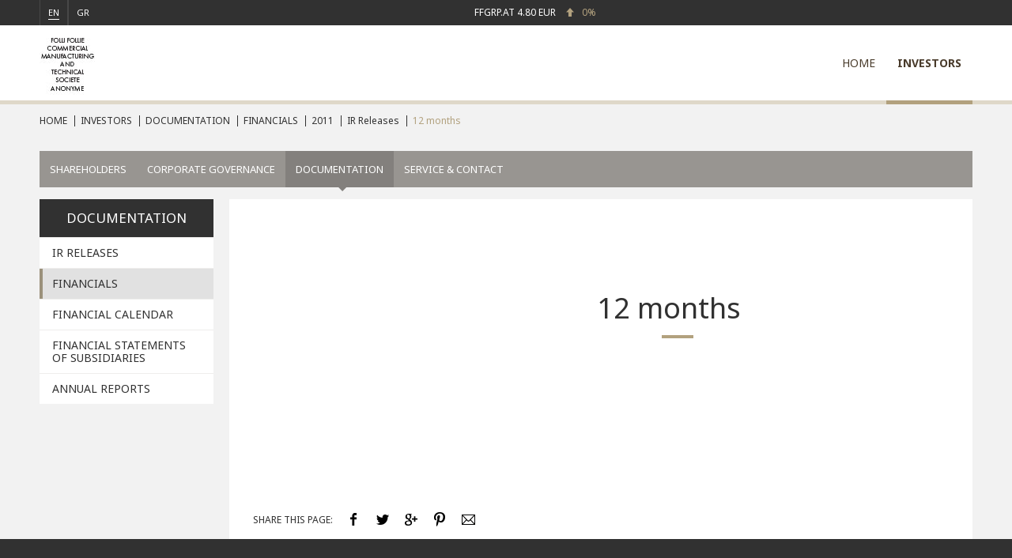

--- FILE ---
content_type: text/html; charset=utf-8
request_url: https://www.ffgroup.com/investors/documentation/financials/2011/ir-releases/12-months/
body_size: 7352
content:


<!DOCTYPE html>
<html id="htmlId" lang="en">
<head>
<base href="https://www.ffgroup.com" />
<meta charset="utf-8" /><title>
	12 months < IR Releases | Folli Follie Group
</title>    <meta name="generator" content="Created by Lighthouse, powered by VENDD e-commerce platform - www.lighthouse.gr" />
        <link rel="canonical" href="https://www.ffgroup.com/investors/documentation/financials/2011/ir-releases/12-months/" />
        <meta name="robots" content="index" />
        <meta name="google" content="notranslate" />
            <meta property="og:image" content="https://www.ffgroup.com/uploads/images/fblogo.png"/>
            <meta property="og:url" content="https://www.ffgroup.com/investors/documentation/financials/2011/ir-releases/12-months/"/>
            <meta property="og:type" content="website"/>
            <meta property="og:site_name" content="Folli Follie Group"/>
            <meta property="og:title" content="12 months < IR Releases | Folli Follie Group"/>
        <link rel="alternate" hreflang="x-default" href="https://www.ffgroup.com/investors/documentation/financials/2011/ir-releases/12-months/" />
        <link rel="alternate" hreflang="el" href="https://www.ffgroup.com/investors/documentation/financials/2011/ir-releases/12-months/" />
        <link rel="alternate" hreflang="en" href="https://www.ffgroup.com/investors/documentation/financials/2011/ir-releases/12-months/" />
<link rel="shortcut icon" type="image/x-icon" href="https://www.ffgroup.com/sites/ffgroup/skins/eshop_a/images/favicon.ico" />
<meta name="viewport" content="width = device-width, initial-scale = 1.0 user-scalable=no" /><link href="https://fonts.googleapis.com/css?family=Noto+Sans:400,700&amp;subset=latin,greek" rel="stylesheet" type="text/css" /><!--[if IE]>
    <script type="text/javascript" src="//html5shiv.googlecode.com/svn/trunk/html5.js"></script>
<![endif]-->
<link media="all" href="/css/ffgroup/CorporatePagesBundle.css?r=167a878be9d6481ea2fd765e4607d31a" rel="stylesheet"/>


    <script type="text/javascript" src="/scripts/plugins/jquery.js"></script>
    <script type="text/javascript">
        if ($(window).width() > 1199) {
            $('html').addClass('no-touch');
        }
        else {
            $('html').addClass('touch');
        }

        var stopFlag;
        $(window).resize(function () {
            clearTimeout(stopFlag);
            stopFlag = setTimeout(function () {
                if ($(window).width() > 1199) {
                    if ($('html').hasClass('touch')) {
                        window.location.href = window.location.href
                    }
                }
                else {
                    if ($('html').hasClass('no-touch')) {
                        window.location.href = window.location.href
                    }
                }
            }, 1000);
        });
    </script>
    <!--Touch Detection-->
    <!--<script type="text/javascript">
        var version = localStorage.getItem("siteVersion");
        if (version != null) {
            var d = document.getElementById("htmlId");
            if (version == "Desktop") {
                d.className = d.className + " no-touch";
            }
            else {
                d.className = d.className + " touch";
            }
        } else {
            /* Modernizr 2.8.2 (Custom Build) | MIT & BSD
            * Build: http://modernizr.com/download/#-touch-cssclasses-teststyles-prefixes-load
            */
            ; window.Modernizr = function (a, b, c) { function w(a) { j.cssText = a } function x(a, b) { return w(m.join(a + ";") + (b || "")) } function y(a, b) { return typeof a === b } function z(a, b) { return !!~("" + a).indexOf(b) } function A(a, b, d) { for (var e in a) { var f = b[a[e]]; if (f !== c) return d === !1 ? a[e] : y(f, "function") ? f.bind(d || b) : f } return !1 } var d = "2.8.2", e = {}, f = !0, g = b.documentElement, h = "modernizr", i = b.createElement(h), j = i.style, k, l = {}.toString, m = " -webkit- -moz- -o- -ms- ".split(" "), n = {}, o = {}, p = {}, q = [], r = q.slice, s, t = function (a, c, d, e) { var f, i, j, k, l = b.createElement("div"), m = b.body, n = m || b.createElement("body"); if (parseInt(d, 10)) while (d--) j = b.createElement("div"), j.id = e ? e[d] : h + (d + 1), l.appendChild(j); return f = ["&#173;", '<style id="s', h, '">', a, "</style>"].join(""), l.id = h, (m ? l : n).innerHTML += f, n.appendChild(l), m || (n.style.background = "", n.style.overflow = "hidden", k = g.style.overflow, g.style.overflow = "hidden", g.appendChild(n)), i = c(l, a), m ? l.parentNode.removeChild(l) : (n.parentNode.removeChild(n), g.style.overflow = k), !!i }, u = {}.hasOwnProperty, v; !y(u, "undefined") && !y(u.call, "undefined") ? v = function (a, b) { return u.call(a, b) } : v = function (a, b) { return b in a && y(a.constructor.prototype[b], "undefined") }, Function.prototype.bind || (Function.prototype.bind = function (b) { var c = this; if (typeof c != "function") throw new TypeError; var d = r.call(arguments, 1), e = function () { if (this instanceof e) { var a = function () { }; a.prototype = c.prototype; var f = new a, g = c.apply(f, d.concat(r.call(arguments))); return Object(g) === g ? g : f } return c.apply(b, d.concat(r.call(arguments))) }; return e }), n.touch = function () { var c; return "ontouchstart" in a || a.DocumentTouch && b instanceof DocumentTouch ? c = !0 : t(["@media (", m.join("touch-enabled),("), h, ")", "{#modernizr{top:9px;position:absolute}}"].join(""), function (a) { c = a.offsetTop === 9 }), c }; for (var B in n) v(n, B) && (s = B.toLowerCase(), e[s] = n[B](), q.push((e[s] ? "" : "no-") + s)); return e.addTest = function (a, b) { if (typeof a == "object") for (var d in a) v(a, d) && e.addTest(d, a[d]); else { a = a.toLowerCase(); if (e[a] !== c) return e; b = typeof b == "function" ? b() : b, typeof f != "undefined" && f && (g.className += " " + (b ? "" : "no-") + a), e[a] = b } return e }, w(""), i = k = null, e._version = d, e._prefixes = m, e.testStyles = t, g.className = g.className.replace(/(^|\s)no-js(\s|$)/, "$1$2") + (f ? " js " + q.join(" ") : ""), e }(this, this.document), function (a, b, c) { function d(a) { return "[object Function]" == o.call(a) } function e(a) { return "string" == typeof a } function f() { } function g(a) { return !a || "loaded" == a || "complete" == a || "uninitialized" == a } function h() { var a = p.shift(); q = 1, a ? a.t ? m(function () { ("c" == a.t ? B.injectCss : B.injectJs)(a.s, 0, a.a, a.x, a.e, 1) }, 0) : (a(), h()) : q = 0 } function i(a, c, d, e, f, i, j) { function k(b) { if (!o && g(l.readyState) && (u.r = o = 1, !q && h(), l.onload = l.onreadystatechange = null, b)) { "img" != a && m(function () { t.removeChild(l) }, 50); for (var d in y[c]) y[c].hasOwnProperty(d) && y[c][d].onload() } } var j = j || B.errorTimeout, l = b.createElement(a), o = 0, r = 0, u = { t: d, s: c, e: f, a: i, x: j }; 1 === y[c] && (r = 1, y[c] = []), "object" == a ? l.data = c : (l.src = c, l.type = a), l.width = l.height = "0", l.onerror = l.onload = l.onreadystatechange = function () { k.call(this, r) }, p.splice(e, 0, u), "img" != a && (r || 2 === y[c] ? (t.insertBefore(l, s ? null : n), m(k, j)) : y[c].push(l)) } function j(a, b, c, d, f) { return q = 0, b = b || "j", e(a) ? i("c" == b ? v : u, a, b, this.i++, c, d, f) : (p.splice(this.i++, 0, a), 1 == p.length && h()), this } function k() { var a = B; return a.loader = { load: j, i: 0 }, a } var l = b.documentElement, m = a.setTimeout, n = b.getElementsByTagName("script")[0], o = {}.toString, p = [], q = 0, r = "MozAppearance" in l.style, s = r && !!b.createRange().compareNode, t = s ? l : n.parentNode, l = a.opera && "[object Opera]" == o.call(a.opera), l = !!b.attachEvent && !l, u = r ? "object" : l ? "script" : "img", v = l ? "script" : u, w = Array.isArray || function (a) { return "[object Array]" == o.call(a) }, x = [], y = {}, z = { timeout: function (a, b) { return b.length && (a.timeout = b[0]), a } }, A, B; B = function (a) { function b(a) { var a = a.split("!"), b = x.length, c = a.pop(), d = a.length, c = { url: c, origUrl: c, prefixes: a }, e, f, g; for (f = 0; f < d; f++) g = a[f].split("="), (e = z[g.shift()]) && (c = e(c, g)); for (f = 0; f < b; f++) c = x[f](c); return c } function g(a, e, f, g, h) { var i = b(a), j = i.autoCallback; i.url.split(".").pop().split("?").shift(), i.bypass || (e && (e = d(e) ? e : e[a] || e[g] || e[a.split("/").pop().split("?")[0]]), i.instead ? i.instead(a, e, f, g, h) : (y[i.url] ? i.noexec = !0 : y[i.url] = 1, f.load(i.url, i.forceCSS || !i.forceJS && "css" == i.url.split(".").pop().split("?").shift() ? "c" : c, i.noexec, i.attrs, i.timeout), (d(e) || d(j)) && f.load(function () { k(), e && e(i.origUrl, h, g), j && j(i.origUrl, h, g), y[i.url] = 2 }))) } function h(a, b) { function c(a, c) { if (a) { if (e(a)) c || (j = function () { var a = [].slice.call(arguments); k.apply(this, a), l() }), g(a, j, b, 0, h); else if (Object(a) === a) for (n in m = function () { var b = 0, c; for (c in a) a.hasOwnProperty(c) && b++; return b }(), a) a.hasOwnProperty(n) && (!c && !--m && (d(j) ? j = function () { var a = [].slice.call(arguments); k.apply(this, a), l() } : j[n] = function (a) { return function () { var b = [].slice.call(arguments); a && a.apply(this, b), l() } }(k[n])), g(a[n], j, b, n, h)) } else !c && l() } var h = !!a.test, i = a.load || a.both, j = a.callback || f, k = j, l = a.complete || f, m, n; c(h ? a.yep : a.nope, !!i), i && c(i) } var i, j, l = this.yepnope.loader; if (e(a)) g(a, 0, l, 0); else if (w(a)) for (i = 0; i < a.length; i++) j = a[i], e(j) ? g(j, 0, l, 0) : w(j) ? B(j) : Object(j) === j && h(j, l); else Object(a) === a && h(a, l) }, B.addPrefix = function (a, b) { z[a] = b }, B.addFilter = function (a) { x.push(a) }, B.errorTimeout = 1e4, null == b.readyState && b.addEventListener && (b.readyState = "loading", b.addEventListener("DOMContentLoaded", A = function () { b.removeEventListener("DOMContentLoaded", A, 0), b.readyState = "complete" }, 0)), a.yepnope = k(), a.yepnope.executeStack = h, a.yepnope.injectJs = function (a, c, d, e, i, j) { var k = b.createElement("script"), l, o, e = e || B.errorTimeout; k.src = a; for (o in d) k.setAttribute(o, d[o]); c = j ? h : c || f, k.onreadystatechange = k.onload = function () { !l && g(k.readyState) && (l = 1, c(), k.onload = k.onreadystatechange = null) }, m(function () { l || (l = 1, c(1)) }, e), i ? k.onload() : n.parentNode.insertBefore(k, n) }, a.yepnope.injectCss = function (a, c, d, e, g, i) { var e = b.createElement("link"), j, c = i ? h : c || f; e.href = a, e.rel = "stylesheet", e.type = "text/css"; for (j in d) e.setAttribute(j, d[j]); g || (n.parentNode.insertBefore(e, n), m(c, 0)) } }(this, document), Modernizr.load = function () { yepnope.apply(window, [].slice.call(arguments, 0)) };

        }

    </script>-->
    <!--Touch Detection-->
    <script type="text/javascript">
var LhApp = {
    Context: {"Request":{"IsSecure":true,"Domain":"www.ffgroup.com","Port":443,"BaseUrl":"https://www.ffgroup.com","RawUrl":"https://www.ffgroup.com/pages/document.aspx?lang=en&iid=44518&path=-1329226733","FriendlyUrl":"/investors/documentation/financials/2011/ir-releases/12-months/"},"Site":{"Id":1,"Code":"ffgroup","Name":"Folli Follie Group"},"Item":{"Id":44518,"Path":-1329226733},"Currency":{"Id":840,"Code":"USD","Symbol":"$","NumberOfDigits":2,"SymbolShownFirst":true,"DoShowSymbol":true,"ExchangeRate":1.182587},"ShopDefaultCurrency":{"Id":978,"Code":"EUR","Symbol":"\u20AC","NumberOfDigits":2,"SymbolShownFirst":false,"DoShowSymbol":true},"Country":"US","Language":"en"},        
    Url: {"Page":{"Home":"http://www.ffgroup.com","Login":"https://www.ffgroup.com/pages/login.aspx?lang=en","CheckoutLogin":"https://www.ffgroup.com/pages/checkout/login.aspx?lang=en","Checkout":"https://www.ffgroup.com/pages/checkout/default.aspx?lang=en","Cart":"https://www.ffgroup.com/pages/cart.aspx?lang=en","Wishlist":"https://www.ffgroup.com/pages/wishlist.aspx?lang=en","Register":"https://www.ffgroup.com/pages/registration.aspx?lang=en"},"Base":{"ThemeImages":"https://www.ffgroup.com/sites/ffgroup/skins/eshop_a/images/","SiteImages":"http://www.ffgroup.com/uploads/images/"}},
    Resource: {
        _texts: {"Common:Master_YourEmail":"Your email...","Common:Master_Searchdot":"Search...","Common:Master_WrongEmail":"Invalid email","Common:Master_EmailRequired":"Enter your email","Common:Master_WrongPassword":"Wrong password","Common:Master_EnterYourPassword":"Enter your password","Common:Master_SomeError":"The operation could not be completed. Please try again.","Common:Master_Success":"You have subscribed to the newsletter successfully","Common:Master_SuccessSend":"Your message has been sent successfully","Common:Master_ReadMore":"Read More","Common:Master_Close":"Close"},
        getText: function (key) {
            var match = this._texts[key];
            if(match === undefined)
            {
                var resource = LhApp.Function.getResourceText(key);
                this._texts[key] = resource;
                match = resource;
            }
            return match || '';
        }
    }
};
</script><script type="text/javascript" src="/js/ffgroup/HeadScripts.js?r=167a878be9d6481ea2fd765e4607d31a"></script>

    

    <script type="text/javascript">

        var _gaq = _gaq || [];
        _gaq.push(['_setAccount', 'UA-31148574-1']);
        _gaq.push(['_trackPageview']);

        (function() {
            var ga = document.createElement('script'); ga.type = 'text/javascript'; ga.async = true;
            ga.src = ('https:' == document.location.protocol ? 'https://ssl' : 'http://www') + '.google-analytics.com/ga.js';
            var s = document.getElementsByTagName('script')[0]; s.parentNode.insertBefore(ga, s);
        })();

    </script>
</head>
<body>
    <!-- Google Tag Manager -->
<noscript>
    <iframe src="//www.googletagmanager.com/ns.html?id=GTM-KH7VDVV" height="0" width="0" style="display:none;visibility:hidden"></iframe>
</noscript>
<script>
    (function (w, d, s, l, i) {
        w[l] = w[l] || []; w[l].push(
            { 'gtm.start': new Date().getTime(), event: 'gtm.js' }
        ); var f = d.getElementsByTagName(s)[0],
               j = d.createElement(s), dl = l != 'dataLayer' ? '&l=' + l : ''; j.async = true; j.src =
                   '//www.googletagmanager.com/gtm.js?id=' + i + dl; f.parentNode.insertBefore(j, f);
    })(window, document, 'script', 'dataLayer', 'GTM-KH7VDVV');
</script>
<!-- End Google Tag Manager -->

    <div class="site-container">
        <div class="overlay"></div>
        
    <div class="site-background">
        
    </div>

    



<header class="header-region">
    <div class="region-area region-area-one">
        <div class="center-container">
            <div class="inner-area inner-area-one">
                <div class="box box-one">
                    <div id="x-control-26f4d6b8-1a9d-4fe8-b79c-87dcf6d53ffb" class="x-control x-language-selector" data-control="list" data-grouping="false" data-lazy-load-init="false" data-selector="language">

<ul class="">
        <li class="item0 el even first" data-index="0">
            <a href="/el/ependytes/pliroforiako-yliko/oikonomikes-katastaseis/2011/ir-releases/12-months/">
                <span class="text">GR</span>
            </a>
        </li>
        <li class="item1 en active odd last" data-index="1">
            <a href="/investors/documentation/financials/2011/ir-releases/12-months/">
                <span class="text">EN</span>
            </a>
        </li>
</ul></div>


                    
                </div>
                
                <div class="box box-two">
                        <a href="/">
                            <span class="title">FFGRP.AT</span> 
                            <span class="value">4.80 EUR</span>
                        
                                <span class="percent-change up">0%</span>
                        </a>
                </div>

                
            </div>
        </div>
    </div>

    <div class="region-area region-area-two">
        <div class="center-container">
            <div class="inner-area inner-area-two">
                <div id="x-control-ac4e538c-1a7f-49bc-b14f-d8d5ff68d561" class="x-control x-sitelogo">
<a href="/" class="logo">
    <img class="big" src="http://www.ffgroup.com/uploads/Images/logo-big.png" alt="FF Group logo" />
    
</a></div>

                <span class="mobile-menu-button">
                    <span class="bar"></span>
                    <span class="bar"></span>
                    <span class="bar"></span>
                </span> 
                <div class="box box-four">
                    <div class="inner-box-one">
                        <div id="x-control-b0f4aa82-3409-4378-9b57-a91b442ad86f" class="x-control x-language-selector" data-control="list" data-grouping="false" data-lazy-load-init="false" data-selector="language">

<ul class="">
        <li class="item0 el even first" data-index="0">
            <a href="/el/ependytes/pliroforiako-yliko/oikonomikes-katastaseis/2011/ir-releases/12-months/">
                <span class="text">GR</span>
            </a>
        </li>
        <li class="item1 en active odd last" data-index="1">
            <a href="/investors/documentation/financials/2011/ir-releases/12-months/">
                <span class="text">EN</span>
            </a>
        </li>
</ul></div>

                        <nav id="x-control-170407b3-7556-4b33-acbf-ffa8f460d342" class="x-control x-tree x-menu main-menu">
<!-- CacheKey: Lh3:Site:ffgroup:Language:en:ModelLoader:Lighthouse.Lh3.FrontEnd.Controls.Builtin.VenddMenuLoader:Configuration:{"RootId":31388,"IncludeRoot":false,"MaxLevel":4,"EntityCodes":["menuItem","shortcut"],"ExcludeChildren":[],"ItemId":0,"ImageTypeId":-1,"ImageTypeCode":"menu_thumbnail","IncludeItemsCount":false,"IncludeProductsCount":false,"ExcludeNodesWithoutItems":false,"ExcludeNodesWithoutProducts":false,"LanguageCode":"en","CurrencyCode":"USD"}-->

<ul class="nav-1">
    <li class="item0 even first " data-index="0">
        <div class="btn-box">
            <a href="/" target="_self"> HOME</a>
                <div class="open-mobile-submenu"></div>
        </div>

    </li>
    <li class="item1 odd last selected hasChildren " data-index="1">
        <div class="btn-box">
            <a href="/investors/" target="_self"> INVESTORS</a>
                <div class="open-mobile-submenu"></div>
        </div>
            <!-- Second Level -->
            <div class="submenu-wrapper">
                <div class="close-mobile-submenu">BACK</div>
                <ul>
                        <li  class="item0 even first selected">
                            <a href="/investors/documentation/" target="_self"> DOCUMENTATION</a>

                        </li>
                        <li  class="item1 odd last">
                            <a href="/investors/corporategovernance/" target="_self"> CORPORATE GOVERNANCE</a>

                        </li>
                        <li  class="item2 even">
                            <a href="/investors/shareholders/" target="_self">  SHAREHOLDERS</a>

                        </li>
                        <li  class="item3 odd">
                            <a href="/investors/service-contact/" target="_self"> SERVICE & CONTACT</a>

                        </li>
                </ul>
            </div>

    </li>
</ul>
</nav>

                    </div>
                </div>
            </div>
        </div>
    </div>
</header>
 

    <div class="content-container">
        
    

<div class="document-region document-page ">

    <aside class="region-area region-area-one">
        <div class="center-container">
            <div class="inner-area inner-area-one">
                <nav id="x-control-012c19b4-9a41-4d7f-8fae-2d3dd1101470" class="x-control x-breadcrumb" data-control="list" data-grouping="false" data-lazy-load-init="false">
<ul class="">
    <li class="item0 even first" data-index="0" itemscope itemtype="http://data-vocabulary.org/Breadcrumb">
                <a class="item0 even first" href="/" itemprop="url">
                    <span itemprop="title">HOME</span>
                </a>
    </li>
    <li class="item1 odd" data-index="1" itemscope itemtype="http://data-vocabulary.org/Breadcrumb">
                <a class="item1 odd" href="/investors/" itemprop="url">
                    <span itemprop="title">INVESTORS</span>
                </a>
    </li>
    <li class="item2 even" data-index="2" itemscope itemtype="http://data-vocabulary.org/Breadcrumb">
                <a class="item2 even" href="/investors/documentation/" itemprop="url">
                    <span itemprop="title">DOCUMENTATION</span>
                </a>
    </li>
    <li class="item3 odd" data-index="3" itemscope itemtype="http://data-vocabulary.org/Breadcrumb">
                <a class="item3 odd" href="/investors/documentation/financials/" itemprop="url">
                    <span itemprop="title">FINANCIALS</span>
                </a>
    </li>
    <li class="item4 even" data-index="4" itemscope itemtype="http://data-vocabulary.org/Breadcrumb">
                <a class="item4 even" href="/investors/documentation/financials/2011/" itemprop="url">
                    <span itemprop="title">2011</span>
                </a>
    </li>
    <li class="item5 odd" data-index="5" itemscope itemtype="http://data-vocabulary.org/Breadcrumb">
                <a class="item5 odd" href="/investors/documentation/financials/2011/ir-releases/" itemprop="url">
                    <span itemprop="title">IR Releases</span>
                </a>
    </li>
    <li class="item6 even last" data-index="6" itemscope itemtype="http://data-vocabulary.org/Breadcrumb">
            <span class="item6 even last">
                <span itemprop="title">12 months</span>
            </span>
    </li>
</ul>
</nav>

            </div>
        </div>
    </aside>

    <aside class="region-area region-area-two">
        <div class="center-container">
            <div class="inner-area inner-area-two">
<nav id="x-control-b8e5b566-1c41-46ac-9159-e61f20277d79" class="x-control x-tree x-menu side-bar-menu">
<!-- CacheKey: Lh3:Site:ffgroup:Language:en:ModelLoader:Lighthouse.Lh3.FrontEnd.Controls.Builtin.VenddMenuLoader:Configuration:{"RootId":42907,"IncludeRoot":false,"MaxLevel":1,"EntityCodes":["category","document","manufacturer","productfolder","documentTemplate"],"ExcludeChildren":[],"ItemId":0,"ImageTypeId":-1,"ImageTypeCode":"","IncludeItemsCount":false,"IncludeProductsCount":false,"ExcludeNodesWithoutItems":false,"ExcludeNodesWithoutProducts":false,"LanguageCode":"en","CurrencyCode":"USD"}--><ul class="nav-1">
    <li class="item0 even first" data-index="0">
            <a href="/investors/shareholders/" target="_self"><span class="text"> SHAREHOLDERS  </span></a>
        
        
    </li>
    <li class="item1 odd" data-index="1">
            <a href="/investors/corporategovernance/" target="_self"><span class="text">CORPORATE GOVERNANCE  </span></a>
        
        
    </li>
    <li class="item2 even selected" data-index="2">
            <a href="/investors/documentation/" target="_self"><span class="text">DOCUMENTATION  </span></a>
        
        
    </li>
    <li class="item3 odd last" data-index="3">
            <a href="/investors/service-contact/" target="_self"><span class="text">SERVICE & CONTACT  </span></a>
        
        
    </li>
</ul>
</nav>
                    <nav class="select-menu top-select-menu">
                        <span class="title"></span>
                        <select id="x-control-37b4fc45-dd12-4f2e-9b17-6d307ced083f" class="x-control x-tree x-menu">
<!-- CacheKey: Lh3:Site:ffgroup:Language:en:ModelLoader:Lighthouse.Lh3.FrontEnd.Controls.Builtin.VenddMenuLoader:Configuration:{"RootId":42907,"IncludeRoot":false,"MaxLevel":1,"EntityCodes":["category","document","manufacturer","productfolder","documentTemplate"],"ExcludeChildren":[],"ItemId":0,"ImageTypeId":-1,"ImageTypeCode":"","IncludeItemsCount":false,"IncludeProductsCount":false,"ExcludeNodesWithoutItems":false,"ExcludeNodesWithoutProducts":false,"LanguageCode":"en","CurrencyCode":"USD"}-->

    <option class="item0 even first" value=" SHAREHOLDERS" data-index="0" data-href="/investors/shareholders/" > -  SHAREHOLDERS</option>
    <option class="item1 odd" value="CORPORATE GOVERNANCE" data-index="1" data-href="/investors/corporategovernance/" > - CORPORATE GOVERNANCE</option>
    <option class="item2 even selected" value="DOCUMENTATION" data-index="2" data-href="/investors/documentation/" selected='selected'> - DOCUMENTATION</option>
    <option class="item3 odd last" value="SERVICE & CONTACT" data-index="3" data-href="/investors/service-contact/" > - SERVICE & CONTACT</option>
</select>

                    </nav>
            </div>
        </div>
    </aside>

    <div class="region-area region-area-three">
        <div class="center-container">
            <aside class="inner-area inner-area-three">
<nav id="x-control-7474f38b-c11e-488d-a2e0-5df5237d8008" class="x-control x-tree x-menu side-menu">
<!-- CacheKey: Lh3:Site:ffgroup:Language:en:ModelLoader:Lighthouse.Lh3.FrontEnd.Controls.Builtin.BreadcrumbMenuLoader:Configuration:{"EntityCodes":["category","document","manufacturer","productfolder","documentTemplate"],"MaxLevel":null,"IncludeRoot":true,"IncludeItemsCount":false,"IncludeProductsCount":false,"ExcludeNodesWithoutItems":false,"ExcludeNodesWithoutProducts":false,"LanguageCode":"en","CurrencyCode":"USD"}:RootId:43067--><ul class="nav-1">
    <li class="item0 even first last selected hasChildren" data-index="0">
            <a href="/investors/documentation/"><span class="text">DOCUMENTATION  </span></a>
        
        <ul class="nav-2">
    <li class="item0 even first" data-index="0">
            <a href="/investors/documentation/ir-releases/"><span class="text">IR RELEASES  </span></a>
        
        
    </li>
    <li class="item1 odd selected" data-index="1">
            <a href="/investors/documentation/financials/"><span class="text">FINANCIALS  </span></a>
        
        
    </li>
    <li class="item2 even" data-index="2">
            <a href="/investors/documentation/financial-calendar/"><span class="text">FINANCIAL CALENDAR  </span></a>
        
        
    </li>
    <li class="item3 odd" data-index="3">
            <a href="/investors/documentation/financial-statements-of-subsidiaries/"><span class="text">FINANCIAL STATEMENTS OF SUBSIDIARIES  </span></a>
        
        
    </li>
    <li class="item4 even last" data-index="4">
            <a href="/investors/documentation/annual-reports/"><span class="text">ANNUAL REPORTS  </span></a>
        
        
    </li>
</ul>

    </li>
</ul>
</nav>
                        <nav class="select-menu left-select-menu">
                            <span class="title"></span>
                            <select id="x-control-54894ea4-7817-469d-b3ce-03e00a0e2078" class="x-control x-tree x-menu">
<!-- CacheKey: Lh3:Site:ffgroup:Language:en:ModelLoader:Lighthouse.Lh3.FrontEnd.Controls.Builtin.BreadcrumbMenuLoader:Configuration:{"EntityCodes":["category","document","manufacturer","productfolder","documentTemplate"],"MaxLevel":null,"IncludeRoot":true,"IncludeItemsCount":false,"IncludeProductsCount":false,"ExcludeNodesWithoutItems":false,"ExcludeNodesWithoutProducts":false,"LanguageCode":"en","CurrencyCode":"USD"}:RootId:43067-->

        <option class="item0 even first last selected hasChildren" value="DOCUMENTATION" data-index="0" data-href="/investors/documentation/" selected='selected'> - DOCUMENTATION</option>

        <option class="item0 even first" value="IR RELEASES" data-index="0" data-href="/investors/documentation/ir-releases/" >&nbsp;&nbsp; - IR RELEASES</option>        <option class="item1 odd selected" value="FINANCIALS" data-index="1" data-href="/investors/documentation/financials/" selected='selected'>&nbsp;&nbsp; - FINANCIALS</option>        <option class="item2 even" value="FINANCIAL CALENDAR" data-index="2" data-href="/investors/documentation/financial-calendar/" >&nbsp;&nbsp; - FINANCIAL CALENDAR</option>        <option class="item3 odd" value="FINANCIAL STATEMENTS OF SUBSIDIARIES" data-index="3" data-href="/investors/documentation/financial-statements-of-subsidiaries/" >&nbsp;&nbsp; - FINANCIAL STATEMENTS OF SUBSIDIARIES</option>        <option class="item4 even last" value="ANNUAL REPORTS" data-index="4" data-href="/investors/documentation/annual-reports/" >&nbsp;&nbsp; - ANNUAL REPORTS</option></select>

                        </nav>
            </aside>

            <div class="inner-area inner-area-four">
                <div class="box box-one">
                    <section id="x-control-13d84976-fbf9-4c9b-b86c-604d0c176e1c" class="x-control x-article">



<div class="control-area control-area-one ">

</div>   
<div class="control-area control-area-two ">
    <header class="title-container">
        <h1 class="title">12 months</h1>
    </header>
</div>


</section>

                </div>



                <div class="box box-four">
                    <div class="title-container">
                        <span class="title">SHARE THIS PAGE:</span>
                    </div>
                    <div id="x-control-4844036b-aeb3-4157-96d1-84eec3d39fe9" class="x-control x-socialsharelinks social-container">

    <div class="addthis_toolbox addthis_default_style addthis_32x32_style">
            <a class="social-link fb-btn addthis_button_facebook" href="javascript:void(0)"></a>
            <a class="social-link tw-btn addthis_button_twitter"></a>
            <a class="social-link gpl-btn addthis_button_google_plusone_share"></a>
        <a class="social-link pin-btn addthis_button_pinterest"></a>
      
            <a class="social-link email-btn addthis_button_email"></a>
    </div>
    <script type="text/javascript" src="//s7.addthis.com/js/300/addthis_widget.js#pubid=xa-51ed5a75039564a1"></script>
</div>

                </div>

            </div>
        </div>
    </div>
</div>



    </div>

     
<footer class="footer-region">
    <div class="region-area region-area-one">
        <div class="center-container">
            <div class="inner-area inner-area-one">
                
                
            </div>
        </div>
    </div>
    <div class="region-area region-area-two">
        <div class="center-container">
            <div class="inner-area inner-area-two">
                <nav id="x-control-e076d802-958f-48a3-980f-a135da1c3d30" class="x-control x-tree x-menu footer-menu">
<!-- CacheKey: Lh3:Site:ffgroup:Language:en:ModelLoader:Lighthouse.Lh3.FrontEnd.Controls.Builtin.VenddMenuLoader:Configuration:{"RootId":31390,"IncludeRoot":false,"MaxLevel":2,"EntityCodes":["menuItem","shortcut"],"ExcludeChildren":[],"ItemId":0,"ImageTypeId":-1,"ImageTypeCode":"","IncludeItemsCount":false,"IncludeProductsCount":false,"ExcludeNodesWithoutItems":false,"ExcludeNodesWithoutProducts":false,"LanguageCode":"en","CurrencyCode":"USD"}--><ul class="nav-1">
    <li class="item0 even first selected hasChildren" data-index="0">
            <span class="toggle-trigger"></span>
            <a href="/investors/" target="_self"><span class="text">INVESTORS  </span></a>
        
        <ul class="nav-2">
    <li class="item0 even first" data-index="0">
            <a href="/investors/shareholders/" target="_self"><span class="text"> SHAREHOLDERS  </span></a>
        
        
    </li>
    <li class="item1 odd" data-index="1">
            <a href="/investors/corporategovernance/" target="_self"><span class="text">CORPORATE GOVERNANCE  </span></a>
        
        
    </li>
    <li class="item2 even selected" data-index="2">
            <a href="/investors/documentation/" target="_self"><span class="text">DOCUMENTATION  </span></a>
        
        
    </li>
    <li class="item3 odd last" data-index="3">
            <a href="/investors/service-contact/" target="_self"><span class="text">SERVICE & CONTACT  </span></a>
        
        
    </li>
</ul>

    </li>
    <li class="item1 odd" data-index="1">
            <span class="toggle-trigger"></span>
            <a href="" target="_self"><span class="text">PRIVACY POLICY  </span></a>
        
        
    </li>
    <li class="item2 even last" data-index="2">
            <span class="toggle-trigger"></span>
            <a href="" target="_self"><span class="text">COOKIES  </span></a>
        
        
    </li>
</ul>
</nav>

            </div>
        </div>
    </div>
    <div class="region-area region-area-three">
        <div class="center-container">
            <div class="inner-area inner-area-three">

                <div id="x-control-89d4f912-c220-4e3f-a0f9-377a713352cc" class="x-control x-copyright">

<p> 
    FFGroup @ Copyright 2026

    
    

    
   
    
</p></div>

            </div>
        </div>
    </div>
</footer>

    </div>

    
    

    


    <script type="text/javascript">
    ControlRegistry.register(eval('[]'));
</script> 
    <script type="text/javascript" src="/js/ffgroup/CorporatePagesJsBundle.js?r=167a878be9d6481ea2fd765e4607d31a"></script>

</body>
</html>


--- FILE ---
content_type: text/html; charset=utf-8
request_url: https://www.ffgroup.com/js/ffgroup/HeadScripts.js?r=167a878be9d6481ea2fd765e4607d31a
body_size: 77408
content:
function oldAndroid(){var start=navigator.userAgent.indexOf("Android "),majorversion=navigator.userAgent.substr(start+8,1);majorversion<3&&$("html").addClass("old-android")}function mobileSelectMenu(){$(".select-menu").each(function(){$(this).children(".title").text()==""&&$(this).children(".title").text($(this).children(".x-menu").val())});$(".select-menu select").on("change",function(){var url=$(this).children("[selected]").attr("data-href");window.location.href=url})}function InitHomePageMainBannerMobile(){$(".home-page .region-area-one .banner-list").owlCarousel({paginationSpeed:1e3,slideSpeed:1e3,autoPlay:8e3,rewindNav:!0,singleItem:!0,pagination:!1,navigation:!0,navigationText:!1,mouseDrag:!1,stopOnHover:!1,transitionStyle:"fade",addClassActive:!0,afterInit:showInfo,afterUpdate:showInfo,afterMove:showInfo})}function showInfo(){var index=$(".home-page .region-area-one .banner-list .owl-item.active").index(),infoBannerList=$(".home-page .region-area-one .banner-list-menu");infoBannerList.children("li.shown").hide().removeClass("shown");infoBannerList.children().eq(index).show().addClass("shown")}function toggleFooterMenuMobile(){$(".footer-region .footer-menu .toggle-trigger").click(function(){$(this).parent().hasClass("opened")?($(this).parent().removeClass("opened"),$(this).siblings(".nav-2").slideUp(400)):($(".footer-region .footer-menu .nav-1 > li.opened").removeClass("opened").children(".nav-2").slideUp(400),$(this).parent().addClass("opened"),$(this).siblings(".nav-2").slideDown(400))})}function openMobileMainMenu(){var mainMenu=$(".header-region .box-four"),submenuBtn=$(".header-region .open-mobile-submenu"),topDistance;if($(".mobile-menu-button").click(function(){mainMenu.hasClass("opened")?(!$(".old-android").length>0&&($(".site-container").removeClass("opened-menu"),$("html, body").animate({scrollTop:topDistance},1)),setTimeout(function(){mainMenu.hide().removeClass("opened");$(".overlay").hide()},50)):(topDistance=$(window).scrollTop(),mainMenu.show().addClass("opened"),$(".overlay").show(),!$(".old-android").length>0&&$(".site-container").addClass("opened-menu"))}),$(".open-mobile-submenu").click(function(){$(this).parent().siblings(".submenu-wrapper").show().addClass("shown")}),$(".close-mobile-submenu").click(function(){$(this).parent().hide().removeClass("shown")}),$(".overlay").click(function(){!$(".old-android").length>0&&($(".site-container").removeClass("opened-menu"),$("html, body").animate({scrollTop:topDistance},1));setTimeout(function(){mainMenu.hide().removeClass("opened");$(".overlay").hide()},50)}),!$(".old-android").length>0){var headerHeight=$(".header-region").height(),windowHeight=$(window).height()-headerHeight,menuContainer=$(".header-region .box-four"),menuHeight=$(".header-region .box-four").height();windowHeight<menuHeight?menuContainer.css("height",windowHeight):menuContainer.css("height","auto");$(window).resize(function(){var windowHeight=$(window).height()-headerHeight;windowHeight<menuHeight?menuContainer.css("height",windowHeight):menuContainer.css("height","auto")})}}function InitHistoryMobile(){var indexNum,thumb,owlSmall,owl;$(".history-page .navigation-container .milestones-container ul").owlCarousel({paginationSpeed:700,slideSpeed:700,items:8,autoPlay:!1,rewindNav:!0,pagination:!1,navigation:!0,navigationText:!1,mouseDrag:!1,stopOnHover:!1,addClassActive:!0,itemsDesktop:[1280,6],itemsDesktopSmall:[960,5],itemsTablet:[600,4],itemsMobile:[480,2]});thumb=$(".history-page .navigation-container .milestones-container ul .owl-item > li");owlSmall=$(".history-page .navigation-container .milestones-container ul").data("owlCarousel");$(".history-page .slider-container > ul").owlCarousel({paginationSpeed:1e3,slideSpeed:1e3,autoPlay:!1,rewindNav:!0,singleItem:!0,pagination:!1,navigation:!0,navigationText:!1,stopOnHover:!1,addClassActive:!0,beforeMove:function(){indexNum=$(".history-page .slider-container > ul .owl-item.active").index()},afterMove:function(){indexNum=$(".history-page .slider-container > ul .owl-item.active").index();owlSmall.goTo(indexNum);var thumbInst=thumb.parent().eq(indexNum);thumbInst.children("li").addClass("selected");thumbInst.siblings().children("li").removeClass("selected")}});owl=$(".history-page .slider-container .owl-carousel").data("owlCarousel");thumb.first().addClass("selected");thumb.click(function(){$(this).addClass("selected").parent().siblings().children("li").removeClass("selected");indexNum=$(this).parent().index();$(".history-page .slider-container > ul .owl-item").eq(indexNum).hasClass("active")||owl.goTo(indexNum)})}function InitStoresMoreFilters(){$(".more-filters").click(function(){$(this).hasClass("opened")?($(this).removeClass("opened"),$(this).text($(this).data("close")),$(".x-store-locator .control-area-two, .x-store-locator .control-area-three").hide()):($(this).addClass("opened"),$(this).text($(this).data("open")),$(".x-store-locator .control-area-two, .x-store-locator .control-area-three").show(),$manufacturerSelect.length>0&&$manufacturerSelect.sSelect({ddMaxHeight:"200px"}))})}var JSON,tmpl,Scripts,RenderPrice,RenderPriceExtended,RenderPointsPrice,RenderPointsPriceExtended;Array.prototype.indexOf||(Array.prototype.indexOf=function(obj,start){for(var i=start||0,j=this.length;i<j;i++)if(this[i]===obj)return i;return-1}),function(){var root=this,previousUnderscore=root._,breaker={},ArrayProto=Array.prototype,ObjProto=Object.prototype,FuncProto=Function.prototype,push=ArrayProto.push,slice=ArrayProto.slice,concat=ArrayProto.concat,toString=ObjProto.toString,hasOwnProperty=ObjProto.hasOwnProperty,nativeForEach=ArrayProto.forEach,nativeMap=ArrayProto.map,nativeReduce=ArrayProto.reduce,nativeReduceRight=ArrayProto.reduceRight,nativeFilter=ArrayProto.filter,nativeEvery=ArrayProto.every,nativeSome=ArrayProto.some,nativeIndexOf=ArrayProto.indexOf,nativeLastIndexOf=ArrayProto.lastIndexOf,nativeIsArray=Array.isArray,nativeKeys=Object.keys,nativeBind=FuncProto.bind,_=function(obj){if(obj instanceof _)return obj;if(!(this instanceof _))return new _(obj);this._wrapped=obj},each,reduceError,any,lookupIterator,group,flatten,eq,entityMap,entityRegexes,idCounter,result;typeof exports!="undefined"?(typeof module!="undefined"&&module.exports&&(exports=module.exports=_),exports._=_):root._=_;_.VERSION="1.4.4";each=_.each=_.forEach=function(obj,iterator,context){var i,l,key;if(obj!=null)if(nativeForEach&&obj.forEach===nativeForEach)obj.forEach(iterator,context);else if(obj.length===+obj.length){for(i=0,l=obj.length;i<l;i++)if(iterator.call(context,obj[i],i,obj)===breaker)return}else for(key in obj)if(_.has(obj,key)&&iterator.call(context,obj[key],key,obj)===breaker)return};_.map=_.collect=function(obj,iterator,context){var results=[];return obj==null?results:nativeMap&&obj.map===nativeMap?obj.map(iterator,context):(each(obj,function(value,index,list){results[results.length]=iterator.call(context,value,index,list)}),results)};reduceError="Reduce of empty array with no initial value";_.reduce=_.foldl=_.inject=function(obj,iterator,memo,context){var initial=arguments.length>2;if(obj==null&&(obj=[]),nativeReduce&&obj.reduce===nativeReduce)return context&&(iterator=_.bind(iterator,context)),initial?obj.reduce(iterator,memo):obj.reduce(iterator);if(each(obj,function(value,index,list){initial?memo=iterator.call(context,memo,value,index,list):(memo=value,initial=!0)}),!initial)throw new TypeError(reduceError);return memo};_.reduceRight=_.foldr=function(obj,iterator,memo,context){var initial=arguments.length>2,length,keys;if(obj==null&&(obj=[]),nativeReduceRight&&obj.reduceRight===nativeReduceRight)return context&&(iterator=_.bind(iterator,context)),initial?obj.reduceRight(iterator,memo):obj.reduceRight(iterator);if(length=obj.length,length!==+length&&(keys=_.keys(obj),length=keys.length),each(obj,function(value,index,list){index=keys?keys[--length]:--length;initial?memo=iterator.call(context,memo,obj[index],index,list):(memo=obj[index],initial=!0)}),!initial)throw new TypeError(reduceError);return memo};_.find=_.detect=function(obj,iterator,context){var result;return any(obj,function(value,index,list){if(iterator.call(context,value,index,list))return result=value,!0}),result};_.filter=_.select=function(obj,iterator,context){var results=[];return obj==null?results:nativeFilter&&obj.filter===nativeFilter?obj.filter(iterator,context):(each(obj,function(value,index,list){iterator.call(context,value,index,list)&&(results[results.length]=value)}),results)};_.reject=function(obj,iterator,context){return _.filter(obj,function(value,index,list){return!iterator.call(context,value,index,list)},context)};_.every=_.all=function(obj,iterator,context){iterator||(iterator=_.identity);var result=!0;return obj==null?result:nativeEvery&&obj.every===nativeEvery?obj.every(iterator,context):(each(obj,function(value,index,list){if(!(result=result&&iterator.call(context,value,index,list)))return breaker}),!!result)};any=_.some=_.any=function(obj,iterator,context){iterator||(iterator=_.identity);var result=!1;return obj==null?result:nativeSome&&obj.some===nativeSome?obj.some(iterator,context):(each(obj,function(value,index,list){if(result||(result=iterator.call(context,value,index,list)))return breaker}),!!result)};_.contains=_.include=function(obj,target){return obj==null?!1:nativeIndexOf&&obj.indexOf===nativeIndexOf?obj.indexOf(target)!=-1:any(obj,function(value){return value===target})};_.invoke=function(obj,method){var args=slice.call(arguments,2),isFunc=_.isFunction(method);return _.map(obj,function(value){return(isFunc?method:value[method]).apply(value,args)})};_.pluck=function(obj,key){return _.map(obj,function(value){return value[key]})};_.where=function(obj,attrs,first){return _.isEmpty(attrs)?first?null:[]:_[first?"find":"filter"](obj,function(value){for(var key in attrs)if(attrs[key]!==value[key])return!1;return!0})};_.findWhere=function(obj,attrs){return _.where(obj,attrs,!0)};_.max=function(obj,iterator,context){if(!iterator&&_.isArray(obj)&&obj[0]===+obj[0]&&obj.length<65535)return Math.max.apply(Math,obj);if(!iterator&&_.isEmpty(obj))return-Infinity;var result={computed:-Infinity,value:-Infinity};return each(obj,function(value,index,list){var computed=iterator?iterator.call(context,value,index,list):value;computed>=result.computed&&(result={value:value,computed:computed})}),result.value};_.min=function(obj,iterator,context){if(!iterator&&_.isArray(obj)&&obj[0]===+obj[0]&&obj.length<65535)return Math.min.apply(Math,obj);if(!iterator&&_.isEmpty(obj))return Infinity;var result={computed:Infinity,value:Infinity};return each(obj,function(value,index,list){var computed=iterator?iterator.call(context,value,index,list):value;computed<result.computed&&(result={value:value,computed:computed})}),result.value};_.shuffle=function(obj){var rand,index=0,shuffled=[];return each(obj,function(value){rand=_.random(index++);shuffled[index-1]=shuffled[rand];shuffled[rand]=value}),shuffled};lookupIterator=function(value){return _.isFunction(value)?value:function(obj){return obj[value]}};_.sortBy=function(obj,value,context){var iterator=lookupIterator(value);return _.pluck(_.map(obj,function(value,index,list){return{value:value,index:index,criteria:iterator.call(context,value,index,list)}}).sort(function(left,right){var a=left.criteria,b=right.criteria;if(a!==b){if(a>b||a===void 0)return 1;if(a<b||b===void 0)return-1}return left.index<right.index?-1:1}),"value")};group=function(obj,value,context,behavior){var result={},iterator=lookupIterator(value||_.identity);return each(obj,function(value,index){var key=iterator.call(context,value,index,obj);behavior(result,key,value)}),result};_.groupBy=function(obj,value,context){return group(obj,value,context,function(result,key,value){(_.has(result,key)?result[key]:result[key]=[]).push(value)})};_.countBy=function(obj,value,context){return group(obj,value,context,function(result,key){_.has(result,key)||(result[key]=0);result[key]++})};_.sortedIndex=function(array,obj,iterator,context){var mid;iterator=iterator==null?_.identity:lookupIterator(iterator);for(var value=iterator.call(context,obj),low=0,high=array.length;low<high;)mid=low+high>>>1,iterator.call(context,array[mid])<value?low=mid+1:high=mid;return low};_.toArray=function(obj){return obj?_.isArray(obj)?slice.call(obj):obj.length===+obj.length?_.map(obj,_.identity):_.values(obj):[]};_.size=function(obj){return obj==null?0:obj.length===+obj.length?obj.length:_.keys(obj).length};_.first=_.head=_.take=function(array,n,guard){if(array!=null)return n!=null&&!guard?slice.call(array,0,n):array[0]};_.initial=function(array,n,guard){return slice.call(array,0,array.length-(n==null||guard?1:n))};_.last=function(array,n,guard){if(array!=null)return n==null||guard?array[array.length-1]:slice.call(array,Math.max(array.length-n,0))};_.rest=_.tail=_.drop=function(array,n,guard){return slice.call(array,n==null||guard?1:n)};_.compact=function(array){return _.filter(array,_.identity)};flatten=function(input,shallow,output){return each(input,function(value){_.isArray(value)?shallow?push.apply(output,value):flatten(value,shallow,output):output.push(value)}),output};_.flatten=function(array,shallow){return flatten(array,shallow,[])};_.without=function(array){return _.difference(array,slice.call(arguments,1))};_.uniq=_.unique=function(array,isSorted,iterator,context){_.isFunction(isSorted)&&(context=iterator,iterator=isSorted,isSorted=!1);var initial=iterator?_.map(array,iterator,context):array,results=[],seen=[];return each(initial,function(value,index){(isSorted?index&&seen[seen.length-1]===value:_.contains(seen,value))||(seen.push(value),results.push(array[index]))}),results};_.union=function(){return _.uniq(concat.apply(ArrayProto,arguments))};_.intersection=function(array){var rest=slice.call(arguments,1);return _.filter(_.uniq(array),function(item){return _.every(rest,function(other){return _.indexOf(other,item)>=0})})};_.difference=function(array){var rest=concat.apply(ArrayProto,slice.call(arguments,1));return _.filter(array,function(value){return!_.contains(rest,value)})};_.zip=function(){for(var args=slice.call(arguments),length=_.max(_.pluck(args,"length")),results=new Array(length),i=0;i<length;i++)results[i]=_.pluck(args,""+i);return results};_.object=function(list,values){var result,i,l;if(list==null)return{};for(result={},i=0,l=list.length;i<l;i++)values?result[list[i]]=values[i]:result[list[i][0]]=list[i][1];return result};_.indexOf=function(array,item,isSorted){if(array==null)return-1;var i=0,l=array.length;if(isSorted)if(typeof isSorted=="number")i=isSorted<0?Math.max(0,l+isSorted):isSorted;else return i=_.sortedIndex(array,item),array[i]===item?i:-1;if(nativeIndexOf&&array.indexOf===nativeIndexOf)return array.indexOf(item,isSorted);for(;i<l;i++)if(array[i]===item)return i;return-1};_.lastIndexOf=function(array,item,from){var hasIndex,i;if(array==null)return-1;if(hasIndex=from!=null,nativeLastIndexOf&&array.lastIndexOf===nativeLastIndexOf)return hasIndex?array.lastIndexOf(item,from):array.lastIndexOf(item);for(i=hasIndex?from:array.length;i--;)if(array[i]===item)return i;return-1};_.range=function(start,stop,step){arguments.length<=1&&(stop=start||0,start=0);step=arguments[2]||1;for(var len=Math.max(Math.ceil((stop-start)/step),0),idx=0,range=new Array(len);idx<len;)range[idx++]=start,start+=step;return range};_.bind=function(func,context){if(func.bind===nativeBind&&nativeBind)return nativeBind.apply(func,slice.call(arguments,1));var args=slice.call(arguments,2);return function(){return func.apply(context,args.concat(slice.call(arguments)))}};_.partial=function(func){var args=slice.call(arguments,1);return function(){return func.apply(this,args.concat(slice.call(arguments)))}};_.bindAll=function(obj){var funcs=slice.call(arguments,1);return funcs.length===0&&(funcs=_.functions(obj)),each(funcs,function(f){obj[f]=_.bind(obj[f],obj)}),obj};_.memoize=function(func,hasher){var memo={};return hasher||(hasher=_.identity),function(){var key=hasher.apply(this,arguments);return _.has(memo,key)?memo[key]:memo[key]=func.apply(this,arguments)}};_.delay=function(func,wait){var args=slice.call(arguments,2);return setTimeout(function(){return func.apply(null,args)},wait)};_.defer=function(func){return _.delay.apply(_,[func,1].concat(slice.call(arguments,1)))};_.throttle=function(func,wait){var context,args,timeout,result,previous=0,later=function(){previous=new Date;timeout=null;result=func.apply(context,args)};return function(){var now=new Date,remaining=wait-(now-previous);return context=this,args=arguments,remaining<=0?(clearTimeout(timeout),timeout=null,previous=now,result=func.apply(context,args)):timeout||(timeout=setTimeout(later,remaining)),result}};_.debounce=function(func,wait,immediate){var timeout,result;return function(){var context=this,args=arguments,later=function(){timeout=null;immediate||(result=func.apply(context,args))},callNow=immediate&&!timeout;return clearTimeout(timeout),timeout=setTimeout(later,wait),callNow&&(result=func.apply(context,args)),result}};_.once=function(func){var ran=!1,memo;return function(){return ran?memo:(ran=!0,memo=func.apply(this,arguments),func=null,memo)}};_.wrap=function(func,wrapper){return function(){var args=[func];return push.apply(args,arguments),wrapper.apply(this,args)}};_.compose=function(){var funcs=arguments;return function(){for(var args=arguments,i=funcs.length-1;i>=0;i--)args=[funcs[i].apply(this,args)];return args[0]}};_.after=function(times,func){return times<=0?func():function(){if(--times<1)return func.apply(this,arguments)}};_.keys=nativeKeys||function(obj){var keys,key;if(obj!==Object(obj))throw new TypeError("Invalid object");keys=[];for(key in obj)_.has(obj,key)&&(keys[keys.length]=key);return keys};_.values=function(obj){var values=[],key;for(key in obj)_.has(obj,key)&&values.push(obj[key]);return values};_.pairs=function(obj){var pairs=[],key;for(key in obj)_.has(obj,key)&&pairs.push([key,obj[key]]);return pairs};_.invert=function(obj){var result={},key;for(key in obj)_.has(obj,key)&&(result[obj[key]]=key);return result};_.functions=_.methods=function(obj){var names=[],key;for(key in obj)_.isFunction(obj[key])&&names.push(key);return names.sort()};_.extend=function(obj){return each(slice.call(arguments,1),function(source){if(source)for(var prop in source)obj[prop]=source[prop]}),obj};_.pick=function(obj){var copy={},keys=concat.apply(ArrayProto,slice.call(arguments,1));return each(keys,function(key){key in obj&&(copy[key]=obj[key])}),copy};_.omit=function(obj){var copy={},keys=concat.apply(ArrayProto,slice.call(arguments,1)),key;for(key in obj)_.contains(keys,key)||(copy[key]=obj[key]);return copy};_.defaults=function(obj){return each(slice.call(arguments,1),function(source){if(source)for(var prop in source)obj[prop]==null&&(obj[prop]=source[prop])}),obj};_.clone=function(obj){return _.isObject(obj)?_.isArray(obj)?obj.slice():_.extend({},obj):obj};_.tap=function(obj,interceptor){return interceptor(obj),obj};eq=function(a,b,aStack,bStack){var className,length,size,result,aCtor,bCtor,key;if(a===b)return a!==0||1/a==1/b;if(a==null||b==null)return a===b;if(a instanceof _&&(a=a._wrapped),b instanceof _&&(b=b._wrapped),className=toString.call(a),className!=toString.call(b))return!1;switch(className){case"[object String]":return a==String(b);case"[object Number]":return a!=+a?b!=+b:a==0?1/a==1/b:a==+b;case"[object Date]":case"[object Boolean]":return+a==+b;case"[object RegExp]":return a.source==b.source&&a.global==b.global&&a.multiline==b.multiline&&a.ignoreCase==b.ignoreCase}if(typeof a!="object"||typeof b!="object")return!1;for(length=aStack.length;length--;)if(aStack[length]==a)return bStack[length]==b;if(aStack.push(a),bStack.push(b),size=0,result=!0,className=="[object Array]"){if(size=a.length,result=size==b.length,result)while(size--)if(!(result=eq(a[size],b[size],aStack,bStack)))break}else{if(aCtor=a.constructor,bCtor=b.constructor,aCtor!==bCtor&&!(_.isFunction(aCtor)&&aCtor instanceof aCtor&&_.isFunction(bCtor)&&bCtor instanceof bCtor))return!1;for(key in a)if(_.has(a,key)&&(size++,!(result=_.has(b,key)&&eq(a[key],b[key],aStack,bStack))))break;if(result){for(key in b)if(_.has(b,key)&&!size--)break;result=!size}}return aStack.pop(),bStack.pop(),result};_.isEqual=function(a,b){return eq(a,b,[],[])};_.isEmpty=function(obj){if(obj==null)return!0;if(_.isArray(obj)||_.isString(obj))return obj.length===0;for(var key in obj)if(_.has(obj,key))return!1;return!0};_.isElement=function(obj){return!!(obj&&obj.nodeType===1)};_.isArray=nativeIsArray||function(obj){return toString.call(obj)=="[object Array]"};_.isObject=function(obj){return obj===Object(obj)};each(["Arguments","Function","String","Number","Date","RegExp"],function(name){_["is"+name]=function(obj){return toString.call(obj)=="[object "+name+"]"}});_.isArguments(arguments)||(_.isArguments=function(obj){return!!(obj&&_.has(obj,"callee"))});typeof/./!="function"&&(_.isFunction=function(obj){return typeof obj=="function"});_.isFinite=function(obj){return isFinite(obj)&&!isNaN(parseFloat(obj))};_.isNaN=function(obj){return _.isNumber(obj)&&obj!=+obj};_.isBoolean=function(obj){return obj===!0||obj===!1||toString.call(obj)=="[object Boolean]"};_.isNull=function(obj){return obj===null};_.isUndefined=function(obj){return obj===void 0};_.has=function(obj,key){return hasOwnProperty.call(obj,key)};_.noConflict=function(){return root._=previousUnderscore,this};_.identity=function(value){return value};_.times=function(n,iterator,context){for(var accum=Array(n),i=0;i<n;i++)accum[i]=iterator.call(context,i);return accum};_.random=function(min,max){return max==null&&(max=min,min=0),min+Math.floor(Math.random()*(max-min+1))};entityMap={escape:{"&":"&amp;","<":"&lt;",">":"&gt;",'"':"&quot;","'":"&#x27;","/":"&#x2F;"}};entityMap.unescape=_.invert(entityMap.escape);entityRegexes={escape:new RegExp("["+_.keys(entityMap.escape).join("")+"]","g"),unescape:new RegExp("("+_.keys(entityMap.unescape).join("|")+")","g")};_.each(["escape","unescape"],function(method){_[method]=function(string){return string==null?"":(""+string).replace(entityRegexes[method],function(match){return entityMap[method][match]})}});_.result=function(object,property){if(object==null)return null;var value=object[property];return _.isFunction(value)?value.call(object):value};_.mixin=function(obj){each(_.functions(obj),function(name){var func=_[name]=obj[name];_.prototype[name]=function(){var args=[this._wrapped];return push.apply(args,arguments),result.call(this,func.apply(_,args))}})};idCounter=0;_.uniqueId=function(prefix){var id=++idCounter+"";return prefix?prefix+id:id};_.templateSettings={evaluate:/<%([\s\S]+?)%>/g,interpolate:/<%=([\s\S]+?)%>/g,escape:/<%-([\s\S]+?)%>/g};var noMatch=/(.)^/,escapes={"'":"'","\\":"\\","\r":"r","\n":"n","\t":"t","\u2028":"u2028","\u2029":"u2029"},escaper=/\\|'|\r|\n|\t|\u2028|\u2029/g;_.template=function(text,data,settings){var render,template;settings=_.defaults({},settings,_.templateSettings);var matcher=new RegExp([(settings.escape||noMatch).source,(settings.interpolate||noMatch).source,(settings.evaluate||noMatch).source].join("|")+"|$","g"),index=0,source="__p+='";text.replace(matcher,function(match,escape,interpolate,evaluate,offset){return source+=text.slice(index,offset).replace(escaper,function(match){return"\\"+escapes[match]}),escape&&(source+="'+\n((__t=("+escape+"))==null?'':_.escape(__t))+\n'"),interpolate&&(source+="'+\n((__t=("+interpolate+"))==null?'':__t)+\n'"),evaluate&&(source+="';\n"+evaluate+"\n__p+='"),index=offset+match.length,match});source+="';\n";settings.variable||(source="with(obj||{}){\n"+source+"}\n");source="var __t,__p='',__j=Array.prototype.join,print=function(){__p+=__j.call(arguments,'');};\n"+source+"return __p;\n";try{render=new Function(settings.variable||"obj","_",source)}catch(e){e.source=source;throw e;}return data?render(data,_):(template=function(data){return render.call(this,data,_)},template.source="function("+(settings.variable||"obj")+"){\n"+source+"}",template)};_.chain=function(obj){return _(obj).chain()};result=function(obj){return this._chain?_(obj).chain():obj};_.mixin(_);each(["pop","push","reverse","shift","sort","splice","unshift"],function(name){var method=ArrayProto[name];_.prototype[name]=function(){var obj=this._wrapped;return method.apply(obj,arguments),(name=="shift"||name=="splice")&&obj.length===0&&delete obj[0],result.call(this,obj)}});each(["concat","join","slice"],function(name){var method=ArrayProto[name];_.prototype[name]=function(){return result.call(this,method.apply(this._wrapped,arguments))}});_.extend(_.prototype,{chain:function(){return this._chain=!0,this},value:function(){return this._wrapped}})}.call(this);JSON||(JSON={}),function(){"use strict";function f(n){return n<10?"0"+n:n}function quote(string){return escapable.lastIndex=0,escapable.test(string)?'"'+string.replace(escapable,function(a){var c=meta[a];return typeof c=="string"?c:"\\u"+("0000"+a.charCodeAt(0).toString(16)).slice(-4)})+'"':'"'+string+'"'}function str(key,holder){var i,k,v,length,mind=gap,partial,value=holder[key];value&&typeof value=="object"&&typeof value.toJSON=="function"&&(value=value.toJSON(key));typeof rep=="function"&&(value=rep.call(holder,key,value));switch(typeof value){case"string":return quote(value);case"number":return isFinite(value)?String(value):"null";case"boolean":case"null":return String(value);case"object":if(!value)return"null";if(gap+=indent,partial=[],Object.prototype.toString.apply(value)==="[object Array]"){for(length=value.length,i=0;i<length;i+=1)partial[i]=str(i,value)||"null";return v=partial.length===0?"[]":gap?"[\n"+gap+partial.join(",\n"+gap)+"\n"+mind+"]":"["+partial.join(",")+"]",gap=mind,v}if(rep&&typeof rep=="object")for(length=rep.length,i=0;i<length;i+=1)typeof rep[i]=="string"&&(k=rep[i],v=str(k,value),v&&partial.push(quote(k)+(gap?": ":":")+v));else for(k in value)Object.prototype.hasOwnProperty.call(value,k)&&(v=str(k,value),v&&partial.push(quote(k)+(gap?": ":":")+v));return v=partial.length===0?"{}":gap?"{\n"+gap+partial.join(",\n"+gap)+"\n"+mind+"}":"{"+partial.join(",")+"}",gap=mind,v}}typeof Date.prototype.toJSON!="function"&&(Date.prototype.toJSON=function(){return isFinite(this.valueOf())?this.getUTCFullYear()+"-"+f(this.getUTCMonth()+1)+"-"+f(this.getUTCDate())+"T"+f(this.getUTCHours())+":"+f(this.getUTCMinutes())+":"+f(this.getUTCSeconds())+"Z":null},String.prototype.toJSON=Number.prototype.toJSON=Boolean.prototype.toJSON=function(){return this.valueOf()});var cx=/[\u0000\u00ad\u0600-\u0604\u070f\u17b4\u17b5\u200c-\u200f\u2028-\u202f\u2060-\u206f\ufeff\ufff0-\uffff]/g,escapable=/[\\\"\x00-\x1f\x7f-\x9f\u00ad\u0600-\u0604\u070f\u17b4\u17b5\u200c-\u200f\u2028-\u202f\u2060-\u206f\ufeff\ufff0-\uffff]/g,gap,indent,meta={"\b":"\\b","\t":"\\t","\n":"\\n","\f":"\\f","\r":"\\r",'"':'\\"',"\\":"\\\\"},rep;typeof JSON.stringify!="function"&&(JSON.stringify=function(value,replacer,space){var i;if(gap="",indent="",typeof space=="number")for(i=0;i<space;i+=1)indent+=" ";else typeof space=="string"&&(indent=space);if(rep=replacer,replacer&&typeof replacer!="function"&&(typeof replacer!="object"||typeof replacer.length!="number"))throw new Error("JSON.stringify");return str("",{"":value})});typeof JSON.parse!="function"&&(JSON.parse=function(text,reviver){function walk(holder,key){var k,v,value=holder[key];if(value&&typeof value=="object")for(k in value)Object.prototype.hasOwnProperty.call(value,k)&&(v=walk(value,k),v!==undefined?value[k]=v:delete value[k]);return reviver.call(holder,key,value)}var j;if(text=String(text),cx.lastIndex=0,cx.test(text)&&(text=text.replace(cx,function(a){return"\\u"+("0000"+a.charCodeAt(0).toString(16)).slice(-4)})),/^[\],:{}\s]*$/.test(text.replace(/\\(?:["\\\/bfnrt]|u[0-9a-fA-F]{4})/g,"@").replace(/"[^"\\\n\r]*"|true|false|null|-?\d+(?:\.\d*)?(?:[eE][+\-]?\d+)?/g,"]").replace(/(?:^|:|,)(?:\s*\[)+/g,"")))return j=eval("("+text+")"),typeof reviver=="function"?walk({"":j},""):j;throw new SyntaxError("JSON.parse");})}();
/*!
 * jQuery Cookie Plugin v1.4.0
 * https://github.com/carhartl/jquery-cookie
 *
 * Copyright 2013 Klaus Hartl
 * Released under the MIT license
 */
(function(factory){typeof define=="function"&&define.amd?define(["jquery"],factory):factory(jQuery)})(function($){function encode(s){return config.raw?s:encodeURIComponent(s)}function decode(s){return config.raw?s:decodeURIComponent(s)}function stringifyCookieValue(value){return encode(config.json?JSON.stringify(value):String(value))}function parseCookieValue(s){s.indexOf('"')===0&&(s=s.slice(1,-1).replace(/\\"/g,'"').replace(/\\\\/g,"\\"));try{s=decodeURIComponent(s.replace(pluses," "))}catch(e){return}try{return config.json?JSON.parse(s):s}catch(e){}}function read(s,converter){var value=config.raw?s:parseCookieValue(s);return $.isFunction(converter)?converter(value):value}var pluses=/\+/g,config=$.cookie=function(key,value,options){var days,t,result,cookies,i,l;if(value!==undefined&&!$.isFunction(value))return options=$.extend({},config.defaults,options),typeof options.expires=="number"&&(days=options.expires,t=options.expires=new Date,t.setDate(t.getDate()+days)),document.cookie=[encode(key),"=",stringifyCookieValue(value),options.expires?"; expires="+options.expires.toUTCString():"",options.path?"; path="+options.path:"",options.domain?"; domain="+options.domain:"",options.secure?"; secure":""].join("");for(result=key?undefined:{},cookies=document.cookie?document.cookie.split("; "):[],i=0,l=cookies.length;i<l;i++){var parts=cookies[i].split("="),name=decode(parts.shift()),cookie=parts.join("=");if(key&&key===name){result=read(cookie,value);break}key||(cookie=read(cookie))===undefined||(result[name]=cookie)}return result};config.defaults={};$.removeCookie=function(key,options){return $.cookie(key)!==undefined?($.cookie(key,"",$.extend({},options,{expires:-1})),!0):!1}});jQuery.extend({Enumerable:function(){var Enumerable=function(getEnumerator){this.GetEnumerator=getEnumerator},SortContext,ArrayEnumerable;Enumerable.Choice=function(){var args=arguments[0]instanceof Array?arguments[0]:arguments;return new Enumerable(function(){return new IEnumerator(Functions.Blank,function(){return this.Yield(args[Math.floor(Math.random()*args.length)])},Functions.Blank)})};Enumerable.Cycle=function(){var args=arguments[0]instanceof Array?arguments[0]:arguments;return new Enumerable(function(){var index=0;return new IEnumerator(Functions.Blank,function(){return index>=args.length&&(index=0),this.Yield(args[index++])},Functions.Blank)})};Enumerable.Empty=function(){return new Enumerable(function(){return new IEnumerator(Functions.Blank,function(){return!1},Functions.Blank)})};Enumerable.From=function(obj){if(obj==null)return Enumerable.Empty();if(obj instanceof Enumerable)return obj;if(typeof obj==Types.Number||typeof obj==Types.Boolean)return Enumerable.Repeat(obj,1);if(typeof obj==Types.String)return new Enumerable(function(){var index=0;return new IEnumerator(Functions.Blank,function(){return index<obj.length?this.Yield(obj.charAt(index++)):!1},Functions.Blank)});if(typeof obj!=Types.Function){if(typeof obj.length==Types.Number)return new ArrayEnumerable(obj);if(!(obj instanceof Object)&&Utils.IsIEnumerable(obj))return new Enumerable(function(){var isFirst=!0,enumerator;return new IEnumerator(function(){enumerator=new Enumerator(obj)},function(){return isFirst?isFirst=!1:enumerator.moveNext(),enumerator.atEnd()?!1:this.Yield(enumerator.item())},Functions.Blank)})}return new Enumerable(function(){var array=[],index=0;return new IEnumerator(function(){for(var key in obj)obj[key]instanceof Function||array.push({Key:key,Value:obj[key]})},function(){return index<array.length?this.Yield(array[index++]):!1},Functions.Blank)})};Enumerable.Return=function(element){return Enumerable.Repeat(element,1)};Enumerable.Matches=function(input,pattern,flags){return flags==null&&(flags=""),pattern instanceof RegExp&&(flags+=pattern.ignoreCase?"i":"",flags+=pattern.multiline?"m":"",pattern=pattern.source),flags.indexOf("g")===-1&&(flags+="g"),new Enumerable(function(){var regex;return new IEnumerator(function(){regex=new RegExp(pattern,flags)},function(){var match=regex.exec(input);return match?this.Yield(match):!1},Functions.Blank)})};Enumerable.Range=function(start,count,step){return step==null&&(step=1),Enumerable.ToInfinity(start,step).Take(count)};Enumerable.RangeDown=function(start,count,step){return step==null&&(step=1),Enumerable.ToNegativeInfinity(start,step).Take(count)};Enumerable.RangeTo=function(start,to,step){return step==null&&(step=1),start<to?Enumerable.ToInfinity(start,step).TakeWhile(function(i){return i<=to}):Enumerable.ToNegativeInfinity(start,step).TakeWhile(function(i){return i>=to})};Enumerable.Repeat=function(obj,num){return num!=null?Enumerable.Repeat(obj).Take(num):new Enumerable(function(){return new IEnumerator(Functions.Blank,function(){return this.Yield(obj)},Functions.Blank)})};Enumerable.RepeatWithFinalize=function(initializer,finalizer){return initializer=Utils.CreateLambda(initializer),finalizer=Utils.CreateLambda(finalizer),new Enumerable(function(){var element;return new IEnumerator(function(){element=initializer()},function(){return this.Yield(element)},function(){element!=null&&(finalizer(element),element=null)})})};Enumerable.Generate=function(func,count){return count!=null?Enumerable.Generate(func).Take(count):(func=Utils.CreateLambda(func),new Enumerable(function(){return new IEnumerator(Functions.Blank,function(){return this.Yield(func())},Functions.Blank)}))};Enumerable.ToInfinity=function(start,step){return start==null&&(start=0),step==null&&(step=1),new Enumerable(function(){var value;return new IEnumerator(function(){value=start-step},function(){return this.Yield(value+=step)},Functions.Blank)})};Enumerable.ToNegativeInfinity=function(start,step){return start==null&&(start=0),step==null&&(step=1),new Enumerable(function(){var value;return new IEnumerator(function(){value=start+step},function(){return this.Yield(value-=step)},Functions.Blank)})};Enumerable.Unfold=function(seed,func){return func=Utils.CreateLambda(func),new Enumerable(function(){var isFirst=!0,value;return new IEnumerator(Functions.Blank,function(){return isFirst?(isFirst=!1,value=seed,this.Yield(value)):(value=func(value),this.Yield(value))},Functions.Blank)})};Enumerable.prototype={CascadeBreadthFirst:function(func,resultSelector){var source=this;return func=Utils.CreateLambda(func),resultSelector=Utils.CreateLambda(resultSelector),new Enumerable(function(){var enumerator,nestLevel=0,buffer=[];return new IEnumerator(function(){enumerator=source.GetEnumerator()},function(){for(;;){if(enumerator.MoveNext())return buffer.push(enumerator.Current()),this.Yield(resultSelector(enumerator.Current(),nestLevel));var next=Enumerable.From(buffer).SelectMany(function(x){return func(x)});if(next.Any())nestLevel++,buffer=[],Utils.Dispose(enumerator),enumerator=next.GetEnumerator();else return!1}},function(){Utils.Dispose(enumerator)})})},CascadeDepthFirst:function(func,resultSelector){var source=this;return func=Utils.CreateLambda(func),resultSelector=Utils.CreateLambda(resultSelector),new Enumerable(function(){var enumeratorStack=[],enumerator;return new IEnumerator(function(){enumerator=source.GetEnumerator()},function(){for(;;){if(enumerator.MoveNext()){var value=resultSelector(enumerator.Current(),enumeratorStack.length);return enumeratorStack.push(enumerator),enumerator=Enumerable.From(func(enumerator.Current())).GetEnumerator(),this.Yield(value)}if(enumeratorStack.length<=0)return!1;Utils.Dispose(enumerator);enumerator=enumeratorStack.pop()}},function(){try{Utils.Dispose(enumerator)}finally{Enumerable.From(enumeratorStack).ForEach(function(s){s.Dispose()})}})})},Flatten:function(){var source=this;return new Enumerable(function(){var enumerator,middleEnumerator=null;return new IEnumerator(function(){enumerator=source.GetEnumerator()},function(){for(;;){if(middleEnumerator!=null){if(middleEnumerator.MoveNext())return this.Yield(middleEnumerator.Current());middleEnumerator=null}if(enumerator.MoveNext())if(enumerator.Current()instanceof Array){Utils.Dispose(middleEnumerator);middleEnumerator=Enumerable.From(enumerator.Current()).SelectMany(Functions.Identity).Flatten().GetEnumerator();continue}else return this.Yield(enumerator.Current());return!1}},function(){try{Utils.Dispose(enumerator)}finally{Utils.Dispose(middleEnumerator)}})})},Pairwise:function(selector){var source=this;return selector=Utils.CreateLambda(selector),new Enumerable(function(){var enumerator;return new IEnumerator(function(){enumerator=source.GetEnumerator();enumerator.MoveNext()},function(){var prev=enumerator.Current();return enumerator.MoveNext()?this.Yield(selector(prev,enumerator.Current())):!1},function(){Utils.Dispose(enumerator)})})},Scan:function(seed,func,resultSelector){var isUseSeed,source;return resultSelector!=null?this.Scan(seed,func).Select(resultSelector):(func==null?(func=Utils.CreateLambda(seed),isUseSeed=!1):(func=Utils.CreateLambda(func),isUseSeed=!0),source=this,new Enumerable(function(){var enumerator,value,isFirst=!0;return new IEnumerator(function(){enumerator=source.GetEnumerator()},function(){if(isFirst){if(isFirst=!1,isUseSeed)return this.Yield(value=seed);if(enumerator.MoveNext())return this.Yield(value=enumerator.Current())}return enumerator.MoveNext()?this.Yield(value=func(value,enumerator.Current())):!1},function(){Utils.Dispose(enumerator)})}))},Select:function(selector){var source=this;return selector=Utils.CreateLambda(selector),new Enumerable(function(){var enumerator,index=0;return new IEnumerator(function(){enumerator=source.GetEnumerator()},function(){return enumerator.MoveNext()?this.Yield(selector(enumerator.Current(),index++)):!1},function(){Utils.Dispose(enumerator)})})},SelectMany:function(collectionSelector,resultSelector){var source=this;return collectionSelector=Utils.CreateLambda(collectionSelector),resultSelector==null&&(resultSelector=function(a,b){return b}),resultSelector=Utils.CreateLambda(resultSelector),new Enumerable(function(){var enumerator,middleEnumerator=undefined,index=0;return new IEnumerator(function(){enumerator=source.GetEnumerator()},function(){if(middleEnumerator===undefined&&!enumerator.MoveNext())return!1;do{if(middleEnumerator==null){var middleSeq=collectionSelector(enumerator.Current(),index++);middleEnumerator=Enumerable.From(middleSeq).GetEnumerator()}if(middleEnumerator.MoveNext())return this.Yield(resultSelector(enumerator.Current(),middleEnumerator.Current()));Utils.Dispose(middleEnumerator);middleEnumerator=null}while(enumerator.MoveNext());return!1},function(){try{Utils.Dispose(enumerator)}finally{Utils.Dispose(middleEnumerator)}})})},Where:function(predicate){predicate=Utils.CreateLambda(predicate);var source=this;return new Enumerable(function(){var enumerator,index=0;return new IEnumerator(function(){enumerator=source.GetEnumerator()},function(){while(enumerator.MoveNext())if(predicate(enumerator.Current(),index++))return this.Yield(enumerator.Current());return!1},function(){Utils.Dispose(enumerator)})})},OfType:function(type){var typeName;switch(type){case Number:typeName=Types.Number;break;case String:typeName=Types.String;break;case Boolean:typeName=Types.Boolean;break;case Function:typeName=Types.Function;break;default:typeName=null}return typeName===null?this.Where(function(x){return x instanceof type}):this.Where(function(x){return typeof x===typeName})},Zip:function(second,selector){selector=Utils.CreateLambda(selector);var source=this;return new Enumerable(function(){var firstEnumerator,secondEnumerator,index=0;return new IEnumerator(function(){firstEnumerator=source.GetEnumerator();secondEnumerator=Enumerable.From(second).GetEnumerator()},function(){return firstEnumerator.MoveNext()&&secondEnumerator.MoveNext()?this.Yield(selector(firstEnumerator.Current(),secondEnumerator.Current(),index++)):!1},function(){try{Utils.Dispose(firstEnumerator)}finally{Utils.Dispose(secondEnumerator)}})})},Join:function(inner,outerKeySelector,innerKeySelector,resultSelector,compareSelector){outerKeySelector=Utils.CreateLambda(outerKeySelector);innerKeySelector=Utils.CreateLambda(innerKeySelector);resultSelector=Utils.CreateLambda(resultSelector);compareSelector=Utils.CreateLambda(compareSelector);var source=this;return new Enumerable(function(){var outerEnumerator,lookup,innerElements=null,innerCount=0;return new IEnumerator(function(){outerEnumerator=source.GetEnumerator();lookup=Enumerable.From(inner).ToLookup(innerKeySelector,Functions.Identity,compareSelector)},function(){for(var innerElement,key;;){if(innerElements!=null){if(innerElement=innerElements[innerCount++],innerElement!==undefined)return this.Yield(resultSelector(outerEnumerator.Current(),innerElement));innerElement=null;innerCount=0}if(outerEnumerator.MoveNext())key=outerKeySelector(outerEnumerator.Current()),innerElements=lookup.Get(key).ToArray();else return!1}},function(){Utils.Dispose(outerEnumerator)})})},GroupJoin:function(inner,outerKeySelector,innerKeySelector,resultSelector,compareSelector){outerKeySelector=Utils.CreateLambda(outerKeySelector);innerKeySelector=Utils.CreateLambda(innerKeySelector);resultSelector=Utils.CreateLambda(resultSelector);compareSelector=Utils.CreateLambda(compareSelector);var source=this;return new Enumerable(function(){var enumerator=source.GetEnumerator(),lookup=null;return new IEnumerator(function(){enumerator=source.GetEnumerator();lookup=Enumerable.From(inner).ToLookup(innerKeySelector,Functions.Identity,compareSelector)},function(){if(enumerator.MoveNext()){var innerElement=lookup.Get(outerKeySelector(enumerator.Current()));return this.Yield(resultSelector(enumerator.Current(),innerElement))}return!1},function(){Utils.Dispose(enumerator)})})},All:function(predicate){predicate=Utils.CreateLambda(predicate);var result=!0;return this.ForEach(function(x){if(!predicate(x))return result=!1,!1}),result},Any:function(predicate){predicate=Utils.CreateLambda(predicate);var enumerator=this.GetEnumerator();try{if(arguments.length==0)return enumerator.MoveNext();while(enumerator.MoveNext())if(predicate(enumerator.Current()))return!0;return!1}finally{Utils.Dispose(enumerator)}},Concat:function(second){var source=this;return new Enumerable(function(){var firstEnumerator,secondEnumerator;return new IEnumerator(function(){firstEnumerator=source.GetEnumerator()},function(){if(secondEnumerator==null){if(firstEnumerator.MoveNext())return this.Yield(firstEnumerator.Current());secondEnumerator=Enumerable.From(second).GetEnumerator()}return secondEnumerator.MoveNext()?this.Yield(secondEnumerator.Current()):!1},function(){try{Utils.Dispose(firstEnumerator)}finally{Utils.Dispose(secondEnumerator)}})})},Insert:function(index,second){var source=this;return new Enumerable(function(){var firstEnumerator,secondEnumerator,count=0,isEnumerated=!1;return new IEnumerator(function(){firstEnumerator=source.GetEnumerator();secondEnumerator=Enumerable.From(second).GetEnumerator()},function(){return count==index&&secondEnumerator.MoveNext()?(isEnumerated=!0,this.Yield(secondEnumerator.Current())):firstEnumerator.MoveNext()?(count++,this.Yield(firstEnumerator.Current())):!isEnumerated&&secondEnumerator.MoveNext()?this.Yield(secondEnumerator.Current()):!1},function(){try{Utils.Dispose(firstEnumerator)}finally{Utils.Dispose(secondEnumerator)}})})},Alternate:function(value){return value=Enumerable.Return(value),this.SelectMany(function(elem){return Enumerable.Return(elem).Concat(value)}).TakeExceptLast()},Contains:function(value,compareSelector){compareSelector=Utils.CreateLambda(compareSelector);var enumerator=this.GetEnumerator();try{while(enumerator.MoveNext())if(compareSelector(enumerator.Current())===value)return!0;return!1}finally{Utils.Dispose(enumerator)}},DefaultIfEmpty:function(defaultValue){var source=this;return new Enumerable(function(){var enumerator,isFirst=!0;return new IEnumerator(function(){enumerator=source.GetEnumerator()},function(){return enumerator.MoveNext()?(isFirst=!1,this.Yield(enumerator.Current())):isFirst?(isFirst=!1,this.Yield(defaultValue)):!1},function(){Utils.Dispose(enumerator)})})},Distinct:function(compareSelector){return this.Except(Enumerable.Empty(),compareSelector)},Except:function(second,compareSelector){compareSelector=Utils.CreateLambda(compareSelector);var source=this;return new Enumerable(function(){var enumerator,keys;return new IEnumerator(function(){enumerator=source.GetEnumerator();keys=new Dictionary(compareSelector);Enumerable.From(second).ForEach(function(key){keys.Add(key)})},function(){while(enumerator.MoveNext()){var current=enumerator.Current();if(!keys.Contains(current))return keys.Add(current),this.Yield(current)}return!1},function(){Utils.Dispose(enumerator)})})},Intersect:function(second,compareSelector){compareSelector=Utils.CreateLambda(compareSelector);var source=this;return new Enumerable(function(){var enumerator,keys,outs;return new IEnumerator(function(){enumerator=source.GetEnumerator();keys=new Dictionary(compareSelector);Enumerable.From(second).ForEach(function(key){keys.Add(key)});outs=new Dictionary(compareSelector)},function(){while(enumerator.MoveNext()){var current=enumerator.Current();if(!outs.Contains(current)&&keys.Contains(current))return outs.Add(current),this.Yield(current)}return!1},function(){Utils.Dispose(enumerator)})})},SequenceEqual:function(second,compareSelector){var firstEnumerator,secondEnumerator;compareSelector=Utils.CreateLambda(compareSelector);firstEnumerator=this.GetEnumerator();try{secondEnumerator=Enumerable.From(second).GetEnumerator();try{while(firstEnumerator.MoveNext())if(!secondEnumerator.MoveNext()||compareSelector(firstEnumerator.Current())!==compareSelector(secondEnumerator.Current()))return!1;return secondEnumerator.MoveNext()?!1:!0}finally{Utils.Dispose(secondEnumerator)}}finally{Utils.Dispose(firstEnumerator)}},Union:function(second,compareSelector){compareSelector=Utils.CreateLambda(compareSelector);var source=this;return new Enumerable(function(){var firstEnumerator,secondEnumerator,keys;return new IEnumerator(function(){firstEnumerator=source.GetEnumerator();keys=new Dictionary(compareSelector)},function(){var current;if(secondEnumerator===undefined){while(firstEnumerator.MoveNext())if(current=firstEnumerator.Current(),!keys.Contains(current))return keys.Add(current),this.Yield(current);secondEnumerator=Enumerable.From(second).GetEnumerator()}while(secondEnumerator.MoveNext())if(current=secondEnumerator.Current(),!keys.Contains(current))return keys.Add(current),this.Yield(current);return!1},function(){try{Utils.Dispose(firstEnumerator)}finally{Utils.Dispose(secondEnumerator)}})})},OrderBy:function(keySelector){return new OrderedEnumerable(this,keySelector,!1)},OrderByDescending:function(keySelector){return new OrderedEnumerable(this,keySelector,!0)},Reverse:function(){var source=this;return new Enumerable(function(){var buffer,index;return new IEnumerator(function(){buffer=source.ToArray();index=buffer.length},function(){return index>0?this.Yield(buffer[--index]):!1},Functions.Blank)})},Shuffle:function(){var source=this;return new Enumerable(function(){var buffer;return new IEnumerator(function(){buffer=source.ToArray()},function(){if(buffer.length>0){var i=Math.floor(Math.random()*buffer.length);return this.Yield(buffer.splice(i,1)[0])}return!1},Functions.Blank)})},GroupBy:function(keySelector,elementSelector,resultSelector,compareSelector){var source=this;return keySelector=Utils.CreateLambda(keySelector),elementSelector=Utils.CreateLambda(elementSelector),resultSelector!=null&&(resultSelector=Utils.CreateLambda(resultSelector)),compareSelector=Utils.CreateLambda(compareSelector),new Enumerable(function(){var enumerator;return new IEnumerator(function(){enumerator=source.ToLookup(keySelector,elementSelector,compareSelector).ToEnumerable().GetEnumerator()},function(){while(enumerator.MoveNext())return resultSelector==null?this.Yield(enumerator.Current()):this.Yield(resultSelector(enumerator.Current().Key(),enumerator.Current()));return!1},function(){Utils.Dispose(enumerator)})})},PartitionBy:function(keySelector,elementSelector,resultSelector,compareSelector){var source=this,hasResultSelector;return keySelector=Utils.CreateLambda(keySelector),elementSelector=Utils.CreateLambda(elementSelector),compareSelector=Utils.CreateLambda(compareSelector),resultSelector==null?(hasResultSelector=!1,resultSelector=function(key,group){return new Grouping(key,group)}):(hasResultSelector=!0,resultSelector=Utils.CreateLambda(resultSelector)),new Enumerable(function(){var enumerator,key,compareKey,group=[];return new IEnumerator(function(){enumerator=source.GetEnumerator();enumerator.MoveNext()&&(key=keySelector(enumerator.Current()),compareKey=compareSelector(key),group.push(elementSelector(enumerator.Current())))},function(){for(var hasNext,result;(hasNext=enumerator.MoveNext())==!0;)if(compareKey===compareSelector(keySelector(enumerator.Current())))group.push(elementSelector(enumerator.Current()));else break;return group.length>0?(result=hasResultSelector?resultSelector(key,Enumerable.From(group)):resultSelector(key,group),hasNext?(key=keySelector(enumerator.Current()),compareKey=compareSelector(key),group=[elementSelector(enumerator.Current())]):group=[],this.Yield(result)):!1},function(){Utils.Dispose(enumerator)})})},BufferWithCount:function(count){var source=this;return new Enumerable(function(){var enumerator;return new IEnumerator(function(){enumerator=source.GetEnumerator()},function(){for(var array=[],index=0;enumerator.MoveNext();)if(array.push(enumerator.Current()),++index>=count)return this.Yield(array);return array.length>0?this.Yield(array):!1},function(){Utils.Dispose(enumerator)})})},Aggregate:function(seed,func,resultSelector){return this.Scan(seed,func,resultSelector).Last()},Average:function(selector){selector=Utils.CreateLambda(selector);var sum=0,count=0;return this.ForEach(function(x){sum+=selector(x);++count}),sum/count},Count:function(predicate){predicate=predicate==null?Functions.True:Utils.CreateLambda(predicate);var count=0;return this.ForEach(function(x,i){predicate(x,i)&&++count}),count},Max:function(selector){return selector==null&&(selector=Functions.Identity),this.Select(selector).Aggregate(function(a,b){return a>b?a:b})},Min:function(selector){return selector==null&&(selector=Functions.Identity),this.Select(selector).Aggregate(function(a,b){return a<b?a:b})},MaxBy:function(keySelector){return keySelector=Utils.CreateLambda(keySelector),this.Aggregate(function(a,b){return keySelector(a)>keySelector(b)?a:b})},MinBy:function(keySelector){return keySelector=Utils.CreateLambda(keySelector),this.Aggregate(function(a,b){return keySelector(a)<keySelector(b)?a:b})},Sum:function(selector){return selector==null&&(selector=Functions.Identity),this.Select(selector).Aggregate(0,function(a,b){return a+b})},ElementAt:function(index){var value,found=!1;if(this.ForEach(function(x,i){if(i==index)return value=x,found=!0,!1}),!found)throw new Error("index is less than 0 or greater than or equal to the number of elements in source.");return value},ElementAtOrDefault:function(index,defaultValue){var value,found=!1;return this.ForEach(function(x,i){if(i==index)return value=x,found=!0,!1}),found?value:defaultValue},First:function(predicate){if(predicate!=null)return this.Where(predicate).First();var value,found=!1;if(this.ForEach(function(x){return value=x,found=!0,!1}),!found)throw new Error("First:No element satisfies the condition.");return value},FirstOrDefault:function(defaultValue,predicate){if(predicate!=null)return this.Where(predicate).FirstOrDefault(defaultValue);var value,found=!1;return this.ForEach(function(x){return value=x,found=!0,!1}),found?value:defaultValue},Last:function(predicate){if(predicate!=null)return this.Where(predicate).Last();var value,found=!1;if(this.ForEach(function(x){found=!0;value=x}),!found)throw new Error("Last:No element satisfies the condition.");return value},LastOrDefault:function(defaultValue,predicate){if(predicate!=null)return this.Where(predicate).LastOrDefault(defaultValue);var value,found=!1;return this.ForEach(function(x){found=!0;value=x}),found?value:defaultValue},Single:function(predicate){if(predicate!=null)return this.Where(predicate).Single();var value,found=!1;if(this.ForEach(function(x){if(found)throw new Error("Single:sequence contains more than one element.");else found=!0,value=x}),!found)throw new Error("Single:No element satisfies the condition.");return value},SingleOrDefault:function(defaultValue,predicate){if(predicate!=null)return this.Where(predicate).SingleOrDefault(defaultValue);var value,found=!1;return this.ForEach(function(x){if(found)throw new Error("Single:sequence contains more than one element.");else found=!0,value=x}),found?value:defaultValue},Skip:function(count){var source=this;return new Enumerable(function(){var enumerator,index=0;return new IEnumerator(function(){for(enumerator=source.GetEnumerator();index++<count&&enumerator.MoveNext(););},function(){return enumerator.MoveNext()?this.Yield(enumerator.Current()):!1},function(){Utils.Dispose(enumerator)})})},SkipWhile:function(predicate){predicate=Utils.CreateLambda(predicate);var source=this;return new Enumerable(function(){var enumerator,index=0,isSkipEnd=!1;return new IEnumerator(function(){enumerator=source.GetEnumerator()},function(){while(!isSkipEnd)if(enumerator.MoveNext()){if(!predicate(enumerator.Current(),index++))return isSkipEnd=!0,this.Yield(enumerator.Current());continue}else return!1;return enumerator.MoveNext()?this.Yield(enumerator.Current()):!1},function(){Utils.Dispose(enumerator)})})},Take:function(count){var source=this;return new Enumerable(function(){var enumerator,index=0;return new IEnumerator(function(){enumerator=source.GetEnumerator()},function(){return index++<count&&enumerator.MoveNext()?this.Yield(enumerator.Current()):!1},function(){Utils.Dispose(enumerator)})})},TakeWhile:function(predicate){predicate=Utils.CreateLambda(predicate);var source=this;return new Enumerable(function(){var enumerator,index=0;return new IEnumerator(function(){enumerator=source.GetEnumerator()},function(){return enumerator.MoveNext()&&predicate(enumerator.Current(),index++)?this.Yield(enumerator.Current()):!1},function(){Utils.Dispose(enumerator)})})},TakeExceptLast:function(count){count==null&&(count=1);var source=this;return new Enumerable(function(){if(count<=0)return source.GetEnumerator();var enumerator,q=[];return new IEnumerator(function(){enumerator=source.GetEnumerator()},function(){while(enumerator.MoveNext()){if(q.length==count)return q.push(enumerator.Current()),this.Yield(q.shift());q.push(enumerator.Current())}return!1},function(){Utils.Dispose(enumerator)})})},TakeFromLast:function(count){if(count<=0||count==null)return Enumerable.Empty();var source=this;return new Enumerable(function(){var sourceEnumerator,enumerator,q=[];return new IEnumerator(function(){sourceEnumerator=source.GetEnumerator()},function(){while(sourceEnumerator.MoveNext())q.length==count&&q.shift(),q.push(sourceEnumerator.Current());return enumerator==null&&(enumerator=Enumerable.From(q).GetEnumerator()),enumerator.MoveNext()?this.Yield(enumerator.Current()):!1},function(){Utils.Dispose(enumerator)})})},IndexOf:function(item){var found=null;return this.ForEach(function(x,i){if(x===item)return found=i,!0}),found!==null?found:-1},LastIndexOf:function(item){var result=-1;return this.ForEach(function(x,i){x===item&&(result=i)}),result},ToArray:function(){var array=[];return this.ForEach(function(x){array.push(x)}),array},ToLookup:function(keySelector,elementSelector,compareSelector){keySelector=Utils.CreateLambda(keySelector);elementSelector=Utils.CreateLambda(elementSelector);compareSelector=Utils.CreateLambda(compareSelector);var dict=new Dictionary(compareSelector);return this.ForEach(function(x){var key=keySelector(x),element=elementSelector(x),array=dict.Get(key);array!==undefined?array.push(element):dict.Add(key,[element])}),new Lookup(dict)},ToObject:function(keySelector,elementSelector){keySelector=Utils.CreateLambda(keySelector);elementSelector=Utils.CreateLambda(elementSelector);var obj={};return this.ForEach(function(x){obj[keySelector(x)]=elementSelector(x)}),obj},ToDictionary:function(keySelector,elementSelector,compareSelector){keySelector=Utils.CreateLambda(keySelector);elementSelector=Utils.CreateLambda(elementSelector);compareSelector=Utils.CreateLambda(compareSelector);var dict=new Dictionary(compareSelector);return this.ForEach(function(x){dict.Add(keySelector(x),elementSelector(x))}),dict},ToJSON:function(replacer,space){return JSON.stringify(this.ToArray(),replacer,space)},ToString:function(separator,selector){return separator==null&&(separator=""),selector==null&&(selector=Functions.Identity),this.Select(selector).ToArray().join(separator)},Do:function(action){var source=this;return action=Utils.CreateLambda(action),new Enumerable(function(){var enumerator,index=0;return new IEnumerator(function(){enumerator=source.GetEnumerator()},function(){return enumerator.MoveNext()?(action(enumerator.Current(),index++),this.Yield(enumerator.Current())):!1},function(){Utils.Dispose(enumerator)})})},ForEach:function(action){action=Utils.CreateLambda(action);var index=0,enumerator=this.GetEnumerator();try{while(enumerator.MoveNext())if(action(enumerator.Current(),index++)===!1)break}finally{Utils.Dispose(enumerator)}},Write:function(separator,selector){separator==null&&(separator="");selector=Utils.CreateLambda(selector);var isFirst=!0;this.ForEach(function(item){isFirst?isFirst=!1:document.write(separator);document.write(selector(item))})},WriteLine:function(selector){selector=Utils.CreateLambda(selector);this.ForEach(function(item){document.write(selector(item));document.write("<br />")})},Force:function(){var enumerator=this.GetEnumerator();try{while(enumerator.MoveNext());}finally{Utils.Dispose(enumerator)}},Let:function(func){func=Utils.CreateLambda(func);var source=this;return new Enumerable(function(){var enumerator;return new IEnumerator(function(){enumerator=Enumerable.From(func(source)).GetEnumerator()},function(){return enumerator.MoveNext()?this.Yield(enumerator.Current()):!1},function(){Utils.Dispose(enumerator)})})},Share:function(){var source=this,sharedEnumerator;return new Enumerable(function(){return new IEnumerator(function(){sharedEnumerator==null&&(sharedEnumerator=source.GetEnumerator())},function(){return sharedEnumerator.MoveNext()?this.Yield(sharedEnumerator.Current()):!1},Functions.Blank)})},MemoizeAll:function(){var source=this,cache,enumerator;return new Enumerable(function(){var index=-1;return new IEnumerator(function(){enumerator==null&&(enumerator=source.GetEnumerator(),cache=[])},function(){return(index++,cache.length<=index)?enumerator.MoveNext()?this.Yield(cache[index]=enumerator.Current()):!1:this.Yield(cache[index])},Functions.Blank)})},Catch:function(handler){handler=Utils.CreateLambda(handler);var source=this;return new Enumerable(function(){var enumerator;return new IEnumerator(function(){enumerator=source.GetEnumerator()},function(){try{return enumerator.MoveNext()?this.Yield(enumerator.Current()):!1}catch(e){return handler(e),!1}},function(){Utils.Dispose(enumerator)})})},Finally:function(finallyAction){finallyAction=Utils.CreateLambda(finallyAction);var source=this;return new Enumerable(function(){var enumerator;return new IEnumerator(function(){enumerator=source.GetEnumerator()},function(){return enumerator.MoveNext()?this.Yield(enumerator.Current()):!1},function(){try{Utils.Dispose(enumerator)}finally{finallyAction()}})})},Trace:function(message,selector){return message==null&&(message="Trace"),selector=Utils.CreateLambda(selector),this.Do(function(){})}};var Functions={Identity:function(x){return x},True:function(){return!0},Blank:function(){}},Types={Boolean:"boolean",Number:"number",String:"string",Object:"object",Undefined:typeof undefined,Function:typeof function(){}},Utils={CreateLambda:function(expression){if(expression==null)return Functions.Identity;if(typeof expression==Types.String){if(expression=="")return Functions.Identity;if(expression.indexOf("=>")==-1)return new Function("$,$$,$$$,$$$$","return "+expression);var expr=expression.match(/^[(\s]*([^()]*?)[)\s]*=>(.*)/);return new Function(expr[1],"return "+expr[2])}return expression},IsIEnumerable:function(obj){if(typeof Enumerator!=Types.Undefined)try{return new Enumerator(obj),!0}catch(e){}return!1},Compare:function(a,b){return a===b?0:a>b?1:-1},Dispose:function(obj){obj!=null&&obj.Dispose()}},State={Before:0,Running:1,After:2},IEnumerator=function(initialize,tryGetNext,dispose){var yielder=new Yielder,state=State.Before;this.Current=yielder.Current;this.MoveNext=function(){try{switch(state){case State.Before:state=State.Running;initialize();case State.Running:return tryGetNext.apply(yielder)?!0:(this.Dispose(),!1);case State.After:return!1}}catch(e){this.Dispose();throw e;}};this.Dispose=function(){if(state==State.Running)try{dispose()}finally{state=State.After}}},Yielder=function(){var current=null;this.Current=function(){return current};this.Yield=function(value){return current=value,!0}},OrderedEnumerable=function(source,keySelector,descending,parent){this.source=source;this.keySelector=Utils.CreateLambda(keySelector);this.descending=descending;this.parent=parent};OrderedEnumerable.prototype=new Enumerable;OrderedEnumerable.prototype.CreateOrderedEnumerable=function(keySelector,descending){return new OrderedEnumerable(this.source,keySelector,descending,this)};OrderedEnumerable.prototype.ThenBy=function(keySelector){return this.CreateOrderedEnumerable(keySelector,!1)};OrderedEnumerable.prototype.ThenByDescending=function(keySelector){return this.CreateOrderedEnumerable(keySelector,!0)};OrderedEnumerable.prototype.GetEnumerator=function(){var self=this,buffer,indexes,index=0;return new IEnumerator(function(){buffer=[];indexes=[];self.source.ForEach(function(item,index){buffer.push(item);indexes.push(index)});var sortContext=SortContext.Create(self,null);sortContext.GenerateKeys(buffer);indexes.sort(function(a,b){return sortContext.Compare(a,b)})},function(){return index<indexes.length?this.Yield(buffer[indexes[index++]]):!1},Functions.Blank)};SortContext=function(keySelector,descending,child){this.keySelector=keySelector;this.descending=descending;this.child=child;this.keys=null};SortContext.Create=function(orderedEnumerable,currentContext){var context=new SortContext(orderedEnumerable.keySelector,orderedEnumerable.descending,currentContext);return orderedEnumerable.parent!=null?SortContext.Create(orderedEnumerable.parent,context):context};SortContext.prototype.GenerateKeys=function(source){for(var len=source.length,keySelector=this.keySelector,keys=new Array(len),i=0;i<len;i++)keys[i]=keySelector(source[i]);this.keys=keys;this.child!=null&&this.child.GenerateKeys(source)};SortContext.prototype.Compare=function(index1,index2){var comparison=Utils.Compare(this.keys[index1],this.keys[index2]);if(comparison==0){if(this.child!=null)return this.child.Compare(index1,index2);comparison=Utils.Compare(index1,index2)}return this.descending?-comparison:comparison};ArrayEnumerable=function(source){this.source=source};ArrayEnumerable.prototype=new Enumerable;ArrayEnumerable.prototype.Any=function(predicate){return predicate==null?this.source.length>0:Enumerable.prototype.Any.apply(this,arguments)};ArrayEnumerable.prototype.Count=function(predicate){return predicate==null?this.source.length:Enumerable.prototype.Count.apply(this,arguments)};ArrayEnumerable.prototype.ElementAt=function(index){return 0<=index&&index<this.source.length?this.source[index]:Enumerable.prototype.ElementAt.apply(this,arguments)};ArrayEnumerable.prototype.ElementAtOrDefault=function(index,defaultValue){return 0<=index&&index<this.source.length?this.source[index]:defaultValue};ArrayEnumerable.prototype.First=function(predicate){return predicate==null&&this.source.length>0?this.source[0]:Enumerable.prototype.First.apply(this,arguments)};ArrayEnumerable.prototype.FirstOrDefault=function(defaultValue,predicate){return predicate!=null?Enumerable.prototype.FirstOrDefault.apply(this,arguments):this.source.length>0?this.source[0]:defaultValue};ArrayEnumerable.prototype.Last=function(predicate){return predicate==null&&this.source.length>0?this.source[this.source.length-1]:Enumerable.prototype.Last.apply(this,arguments)};ArrayEnumerable.prototype.LastOrDefault=function(defaultValue,predicate){return predicate!=null?Enumerable.prototype.LastOrDefault.apply(this,arguments):this.source.length>0?this.source[this.source.length-1]:defaultValue};ArrayEnumerable.prototype.Skip=function(count){var source=this.source;return new Enumerable(function(){var index;return new IEnumerator(function(){index=count<0?0:count},function(){return index<source.length?this.Yield(source[index++]):!1},Functions.Blank)})};ArrayEnumerable.prototype.TakeExceptLast=function(count){return count==null&&(count=1),this.Take(this.source.length-count)};ArrayEnumerable.prototype.TakeFromLast=function(count){return this.Skip(this.source.length-count)};ArrayEnumerable.prototype.Reverse=function(){var source=this.source;return new Enumerable(function(){var index;return new IEnumerator(function(){index=source.length},function(){return index>0?this.Yield(source[--index]):!1},Functions.Blank)})};ArrayEnumerable.prototype.SequenceEqual=function(second,compareSelector){return(second instanceof ArrayEnumerable||second instanceof Array)&&compareSelector==null&&Enumerable.From(second).Count()!=this.Count()?!1:Enumerable.prototype.SequenceEqual.apply(this,arguments)};ArrayEnumerable.prototype.ToString=function(separator,selector){return selector!=null||!(this.source instanceof Array)?Enumerable.prototype.ToString.apply(this,arguments):(separator==null&&(separator=""),this.source.join(separator))};ArrayEnumerable.prototype.GetEnumerator=function(){var source=this.source,index=0;return new IEnumerator(Functions.Blank,function(){return index<source.length?this.Yield(source[index++]):!1},Functions.Blank)};var Dictionary=function(){var HasOwnProperty=function(target,key){return Object.prototype.hasOwnProperty.call(target,key)},ComputeHashCode=function(obj){return obj===null?"null":obj===undefined?"undefined":typeof obj.toString===Types.Function?obj.toString():Object.prototype.toString.call(obj)},HashEntry=function(key,value){this.Key=key;this.Value=value;this.Prev=null;this.Next=null},EntryList=function(){this.First=null;this.Last=null},Dictionary;return EntryList.prototype={AddLast:function(entry){this.Last!=null?(this.Last.Next=entry,entry.Prev=this.Last,this.Last=entry):this.First=this.Last=entry},Replace:function(entry,newEntry){entry.Prev!=null?(entry.Prev.Next=newEntry,newEntry.Prev=entry.Prev):this.First=newEntry;entry.Next!=null?(entry.Next.Prev=newEntry,newEntry.Next=entry.Next):this.Last=newEntry},Remove:function(entry){entry.Prev!=null?entry.Prev.Next=entry.Next:this.First=entry.Next;entry.Next!=null?entry.Next.Prev=entry.Prev:this.Last=entry.Prev}},Dictionary=function(compareSelector){this.count=0;this.entryList=new EntryList;this.buckets={};this.compareSelector=compareSelector==null?Functions.Identity:compareSelector},Dictionary.prototype={Add:function(key,value){var compareKey=this.compareSelector(key),hash=ComputeHashCode(compareKey),entry=new HashEntry(key,value),array,i;if(HasOwnProperty(this.buckets,hash)){for(array=this.buckets[hash],i=0;i<array.length;i++)if(this.compareSelector(array[i].Key)===compareKey){this.entryList.Replace(array[i],entry);array[i]=entry;return}array.push(entry)}else this.buckets[hash]=[entry];this.count++;this.entryList.AddLast(entry)},Get:function(key){var compareKey=this.compareSelector(key),hash=ComputeHashCode(compareKey),array,i,entry;if(!HasOwnProperty(this.buckets,hash))return undefined;for(array=this.buckets[hash],i=0;i<array.length;i++)if(entry=array[i],this.compareSelector(entry.Key)===compareKey)return entry.Value;return undefined},Set:function(key,value){var compareKey=this.compareSelector(key),hash=ComputeHashCode(compareKey),array,i,newEntry;if(HasOwnProperty(this.buckets,hash))for(array=this.buckets[hash],i=0;i<array.length;i++)if(this.compareSelector(array[i].Key)===compareKey)return newEntry=new HashEntry(key,value),this.entryList.Replace(array[i],newEntry),array[i]=newEntry,!0;return!1},Contains:function(key){var compareKey=this.compareSelector(key),hash=ComputeHashCode(compareKey),array,i;if(!HasOwnProperty(this.buckets,hash))return!1;for(array=this.buckets[hash],i=0;i<array.length;i++)if(this.compareSelector(array[i].Key)===compareKey)return!0;return!1},Clear:function(){this.count=0;this.buckets={};this.entryList=new EntryList},Remove:function(key){var compareKey=this.compareSelector(key),hash=ComputeHashCode(compareKey),array,i;if(HasOwnProperty(this.buckets,hash))for(array=this.buckets[hash],i=0;i<array.length;i++)if(this.compareSelector(array[i].Key)===compareKey){this.entryList.Remove(array[i]);array.splice(i,1);array.length==0&&delete this.buckets[hash];this.count--;return}},Count:function(){return this.count},ToEnumerable:function(){var self=this;return new Enumerable(function(){var currentEntry;return new IEnumerator(function(){currentEntry=self.entryList.First},function(){if(currentEntry!=null){var result={Key:currentEntry.Key,Value:currentEntry.Value};return currentEntry=currentEntry.Next,this.Yield(result)}return!1},Functions.Blank)})}},Dictionary}(),Lookup=function(dictionary){this.Count=function(){return dictionary.Count()};this.Get=function(key){return Enumerable.From(dictionary.Get(key))};this.Contains=function(key){return dictionary.Contains(key)};this.ToEnumerable=function(){return dictionary.ToEnumerable().Select(function(kvp){return new Grouping(kvp.Key,kvp.Value)})}},Grouping=function(key,elements){this.Key=function(){return key};ArrayEnumerable.call(this,elements)};return Grouping.prototype=new ArrayEnumerable,Enumerable}()}),function($,Enumerable){$.fn.toEnumerable=function(){return Enumerable.From(this).Select(function(e){return $(e)})};Enumerable.prototype.TojQuery=function(){return $(this.ToArray())}}(jQuery,this.Enumerable||this.jQuery.Enumerable),function(T,V,s){"use strict";function v(b){return function(){for(var a=arguments[0],a="["+(b?b+":":"")+a+"] http://errors.angularjs.org/1.2.19/"+(b?b+"/":"")+a,c=1;c<arguments.length;c++)a=a+(1==c?"?":"&")+"p"+(c-1)+"="+encodeURIComponent("function"==typeof arguments[c]?arguments[c].toString().replace(/ \{[\s\S]*$/,""):"undefined"==typeof arguments[c]?"undefined":"string"!=typeof arguments[c]?JSON.stringify(arguments[c]):arguments[c]);return Error(a)}}function db(b){if(null==b||Ea(b))return!1;var a=b.length;return 1===b.nodeType&&a?!0:y(b)||L(b)||0===a||"number"==typeof a&&0<a&&a-1 in b}function q(b,a,c){var d;if(b)if(O(b))for(d in b)"prototype"==d||"length"==d||"name"==d||b.hasOwnProperty&&!b.hasOwnProperty(d)||a.call(c,b[d],d);else if(b.forEach&&b.forEach!==q)b.forEach(a,c);else if(db(b))for(d=0;d<b.length;d++)a.call(c,b[d],d);else for(d in b)b.hasOwnProperty(d)&&a.call(c,b[d],d);return b}function Vb(b){var a=[],c;for(c in b)b.hasOwnProperty(c)&&a.push(c);return a.sort()}function Tc(b,a,c){for(var d=Vb(b),e=0;e<d.length;e++)a.call(c,b[d[e]],d[e]);return d}function Wb(b){return function(a,c){b(c,a)}}function eb(){for(var b=ka.length,a;b;){if(b--,a=ka[b].charCodeAt(0),57==a)return ka[b]="A",ka.join("");if(90==a)ka[b]="0";else return ka[b]=String.fromCharCode(a+1),ka.join("")}return ka.unshift("0"),ka.join("")}function Xb(b,a){a?b.$$hashKey=a:delete b.$$hashKey}function E(b){var a=b.$$hashKey;return q(arguments,function(a){a!==b&&q(a,function(a,c){b[c]=a})}),Xb(b,a),b}function Z(b){return parseInt(b,10)}function Yb(b,a){return E(new(E(function(){},{prototype:b})),a)}function A(){}function Fa(b){return b}function $(b){return function(){return b}}function D(b){return"undefined"==typeof b}function B(b){return"undefined"!=typeof b}function U(b){return null!=b&&"object"==typeof b}function y(b){return"string"==typeof b}function xb(b){return"number"==typeof b}function Oa(b){return"[object Date]"===xa.call(b)}function O(b){return"function"==typeof b}function fb(b){return"[object RegExp]"===xa.call(b)}function Ea(b){return b&&b.document&&b.location&&b.alert&&b.setInterval}function Uc(b){return!(!b||!(b.nodeName||b.prop&&b.attr&&b.find))}function Vc(b,a,c){var d=[];return q(b,function(b,g,f){d.push(a.call(c,b,g,f))}),d}function Pa(b,a){if(b.indexOf)return b.indexOf(a);for(var c=0;c<b.length;c++)if(a===b[c])return c;return-1}function Qa(b,a){var c=Pa(b,a);return 0<=c&&b.splice(c,1),a}function Ga(b,a,c,d){var e,g,f;if(Ea(b)||b&&b.$evalAsync&&b.$watch)throw Ra("cpws");if(a){if(b===a)throw Ra("cpi");if(c=c||[],d=d||[],U(b)){if(e=Pa(c,b),-1!==e)return d[e];c.push(b);d.push(a)}if(L(b))for(g=a.length=0;g<b.length;g++)e=Ga(b[g],null,c,d),U(b[g])&&(c.push(b[g]),d.push(e)),a.push(e);else{f=a.$$hashKey;q(a,function(b,c){delete a[c]});for(g in b)e=Ga(b[g],null,c,d),U(b[g])&&(c.push(b[g]),d.push(e)),a[g]=e;Xb(a,f)}}else(a=b)&&(L(b)?a=Ga(b,[],c,d):Oa(b)?a=new Date(b.getTime()):fb(b)?a=RegExp(b.source):U(b)&&(a=Ga(b,{},c,d)));return a}function la(b,a){if(L(b)){a=a||[];for(var c=0;c<b.length;c++)a[c]=b[c]}else if(U(b))for(c in a=a||{},b)yb.call(b,c)&&("$"!==c.charAt(0)||"$"!==c.charAt(1))&&(a[c]=b[c]);return a||b}function ya(b,a){if(b===a)return!0;if(null===b||null===a)return!1;if(b!==b&&a!==a)return!0;var c=typeof b,d;if(c==typeof a&&"object"==c)if(L(b)){if(!L(a))return!1;if((c=b.length)==a.length){for(d=0;d<c;d++)if(!ya(b[d],a[d]))return!1;return!0}}else{if(Oa(b))return Oa(a)&&b.getTime()==a.getTime();if(fb(b)&&fb(a))return b.toString()==a.toString();if(b&&b.$evalAsync&&b.$watch||a&&a.$evalAsync&&a.$watch||Ea(b)||Ea(a)||L(a))return!1;c={};for(d in b)if("$"!==d.charAt(0)&&!O(b[d])){if(!ya(b[d],a[d]))return!1;c[d]=!0}for(d in a)if(!c.hasOwnProperty(d)&&"$"!==d.charAt(0)&&a[d]!==s&&!O(a[d]))return!1;return!0}return!1}function Zb(){return V.securityPolicy&&V.securityPolicy.isActive||V.querySelector&&!(!V.querySelector("[ng-csp]")&&!V.querySelector("[data-ng-csp]"))}function zb(b,a){var c=2<arguments.length?za.call(arguments,2):[];return!O(a)||a instanceof RegExp?a:c.length?function(){return arguments.length?a.apply(b,c.concat(za.call(arguments,0))):a.apply(b,c)}:function(){return arguments.length?a.apply(b,arguments):a.call(b)}}function Wc(b,a){var c=a;return"string"==typeof b&&"$"===b.charAt(0)?c=s:Ea(a)?c="$WINDOW":a&&V===a?c="$DOCUMENT":a&&a.$evalAsync&&a.$watch&&(c="$SCOPE"),c}function sa(b,a){return"undefined"==typeof b?s:JSON.stringify(b,Wc,a?"  ":null)}function $b(b){return y(b)?JSON.parse(b):b}function Sa(b){return"function"==typeof b?b=!0:b&&0!==b.length?(b=I(""+b),b=!("f"==b||"0"==b||"false"==b||"no"==b||"n"==b||"[]"==b)):b=!1,b}function ga(b){b=x(b).clone();try{b.empty()}catch(a){}var c=x("<div>").append(b).html();try{return 3===b[0].nodeType?I(c):c.match(/^(<[^>]+>)/)[1].replace(/^<([\w\-]+)/,function(a,b){return"<"+I(b)})}catch(d){return I(c)}}function ac(b){try{return decodeURIComponent(b)}catch(a){}}function bc(b){var a={},c,d;return q((b||"").split("&"),function(b){b&&(c=b.split("="),d=ac(c[0]),B(d)&&(b=B(c[1])?ac(c[1]):!0,a[d]?L(a[d])?a[d].push(b):a[d]=[a[d],b]:a[d]=b))}),a}function Ab(b){var a=[];return q(b,function(b,d){L(b)?q(b,function(b){a.push(Aa(d,!0)+(!0===b?"":"="+Aa(b,!0)))}):a.push(Aa(d,!0)+(!0===b?"":"="+Aa(b,!0)))}),a.length?a.join("&"):""}function gb(b){return Aa(b,!0).replace(/%26/gi,"&").replace(/%3D/gi,"=").replace(/%2B/gi,"+")}function Aa(b,a){return encodeURIComponent(b).replace(/%40/gi,"@").replace(/%3A/gi,":").replace(/%24/g,"$").replace(/%2C/gi,",").replace(/%20/g,a?"%20":"+")}function Xc(b,a){function c(a){a&&d.push(a)}var d=[b],e,g,f=["ng:app","ng-app","x-ng-app","data-ng-app"],k=/\sng[:\-]app(:\s*([\w\d_]+);?)?\s/;q(f,function(a){f[a]=!0;c(V.getElementById(a));a=a.replace(":","\\:");b.querySelectorAll&&(q(b.querySelectorAll("."+a),c),q(b.querySelectorAll("."+a+"\\:"),c),q(b.querySelectorAll("["+a+"]"),c))});q(d,function(a){if(!e){var b=k.exec(" "+a.className+" ");b?(e=a,g=(b[2]||"").replace(/\s+/g,",")):q(a.attributes,function(b){!e&&f[b.name]&&(e=a,g=b.value)})}});e&&a(e,g?[g]:[])}function cc(b,a){var c=function(){if(b=x(b),b.injector()){var c=b[0]===V?"document":ga(b);throw Ra("btstrpd",c);}return a=a||[],a.unshift(["$provide",function(a){a.value("$rootElement",b)}]),a.unshift("ng"),c=dc(a),c.invoke(["$rootScope","$rootElement","$compile","$injector","$animate",function(a,b,c,d){a.$apply(function(){b.data("$injector",d);c(b)(a)})}]),c},d=/^NG_DEFER_BOOTSTRAP!/;if(T&&!d.test(T.name))return c();T.name=T.name.replace(d,"");Ta.resumeBootstrap=function(b){q(b,function(b){a.push(b)});c()}}function hb(b,a){return a=a||"_",b.replace(Yc,function(b,d){return(d?a:"")+b.toLowerCase()})}function Bb(b,a,c){if(!b)throw Ra("areq",a||"?",c||"required");return b}function Ua(b,a,c){return c&&L(b)&&(b=b[b.length-1]),Bb(O(b),a,"not a function, got "+(b&&"object"==typeof b?b.constructor.name||"Object":typeof b)),b}function Ba(b,a){if("hasOwnProperty"===b)throw Ra("badname",a);}function ec(b,a,c){if(!a)return b;a=a.split(".");for(var d,e=b,g=a.length,f=0;f<g;f++)d=a[f],b&&(b=(e=b)[d]);return!c&&O(b)?zb(e,b):b}function Cb(b){var a=b[0],c;if(b=b[b.length-1],a===b)return x(a);c=[a];do{if(a=a.nextSibling,!a)break;c.push(a)}while(a!==b);return x(c)}function Zc(b){var a=v("$injector"),c=v("ng");return b=b.angular||(b.angular={}),b.$$minErr=b.$$minErr||v,b.module||(b.module=function(){var b={};return function(e,g,f){if("hasOwnProperty"===e)throw c("badname","module");return g&&b.hasOwnProperty(e)&&(b[e]=null),b[e]||(b[e]=function(){function b(a,d,e){return function(){return c[e||"push"]([a,d,arguments]),p}}if(!g)throw a("nomod",e);var c=[],d=[],l=b("$injector","invoke"),p={_invokeQueue:c,_runBlocks:d,requires:g,name:e,provider:b("$provide","provider"),factory:b("$provide","factory"),service:b("$provide","service"),value:b("$provide","value"),constant:b("$provide","constant","unshift"),animation:b("$animateProvider","register"),filter:b("$filterProvider","register"),controller:b("$controllerProvider","register"),directive:b("$compileProvider","directive"),config:l,run:function(a){return d.push(a),this}};return f&&l(f),p}())}}())}function $c(b){E(b,{bootstrap:cc,copy:Ga,extend:E,equals:ya,element:x,forEach:q,injector:dc,noop:A,bind:zb,toJson:sa,fromJson:$b,identity:Fa,isUndefined:D,isDefined:B,isString:y,isFunction:O,isObject:U,isNumber:xb,isElement:Uc,isArray:L,version:ad,isDate:Oa,lowercase:I,uppercase:Ha,callbacks:{counter:0},$$minErr:v,$$csp:Zb});Va=Zc(T);try{Va("ngLocale")}catch(a){Va("ngLocale",[]).provider("$locale",bd)}Va("ng",["ngLocale"],["$provide",function(a){a.provider({$$sanitizeUri:cd});a.provider("$compile",fc).directive({a:dd,input:gc,textarea:gc,form:ed,script:fd,select:gd,style:hd,option:id,ngBind:jd,ngBindHtml:kd,ngBindTemplate:ld,ngClass:md,ngClassEven:nd,ngClassOdd:od,ngCloak:pd,ngController:qd,ngForm:rd,ngHide:sd,ngIf:td,ngInclude:ud,ngInit:vd,ngNonBindable:wd,ngPluralize:xd,ngRepeat:yd,ngShow:zd,ngStyle:Ad,ngSwitch:Bd,ngSwitchWhen:Cd,ngSwitchDefault:Dd,ngOptions:Ed,ngTransclude:Fd,ngModel:Gd,ngList:Hd,ngChange:Id,required:hc,ngRequired:hc,ngValue:Jd}).directive({ngInclude:Kd}).directive(Db).directive(ic);a.provider({$anchorScroll:Ld,$animate:Md,$browser:Nd,$cacheFactory:Od,$controller:Pd,$document:Qd,$exceptionHandler:Rd,$filter:jc,$interpolate:Sd,$interval:Td,$http:Ud,$httpBackend:Vd,$location:Wd,$log:Xd,$parse:Yd,$rootScope:Zd,$q:$d,$sce:ae,$sceDelegate:be,$sniffer:ce,$templateCache:de,$timeout:ee,$window:fe,$$rAF:ge,$$asyncCallback:he})}])}function Wa(b){return b.replace(ie,function(a,b,d,e){return e?d.toUpperCase():d}).replace(je,"Moz$1")}function Eb(b,a,c,d){function e(b){var e=c&&b?[this.filter(b)]:[this],m=a,h,l,p,n,r,t;if(!d||null!=b)for(;e.length;)for(h=e.shift(),l=0,p=h.length;l<p;l++)for(n=x(h[l]),m?n.triggerHandler("$destroy"):m=!m,r=0,n=(t=n.children()).length;r<n;r++)e.push(Ca(t[r]));return g.apply(this,arguments)}var g=Ca.fn[b],g=g.$original||g;e.$original=g;Ca.fn[b]=e}function S(b){var a,c,d,e;if(b instanceof S)return b;if(y(b)&&(b=aa(b)),!(this instanceof S)){if(y(b)&&"<"!=b.charAt(0))throw Fb("nosel");return new S(b)}if(y(b)){if(a=b,b=V,c=ke.exec(a))b=[b.createElement(c[1])];else{if(d=b,b=d.createDocumentFragment(),c=[],Gb.test(a)){for(d=b.appendChild(d.createElement("div")),e=(le.exec(a)||["",""])[1].toLowerCase(),e=ea[e]||ea._default,d.innerHTML="<div>&#160;<\/div>"+e[1]+a.replace(me,"<$1><\/$2>")+e[2],d.removeChild(d.firstChild),a=e[0];a--;)d=d.lastChild;for(a=0,e=d.childNodes.length;a<e;++a)c.push(d.childNodes[a]);d=b.firstChild;d.textContent=""}else c.push(d.createTextNode(a));b.textContent="";b.innerHTML="";b=c}Hb(this,b);x(V.createDocumentFragment()).append(this)}else Hb(this,b)}function Ib(b){return b.cloneNode(!0)}function Ia(b){kc(b);var a=0;for(b=b.childNodes||[];a<b.length;a++)Ia(b[a])}function lc(b,a,c,d){if(B(d))throw Fb("offargs");var e=ma(b,"events");ma(b,"handle")&&(D(a)?q(e,function(a,c){Xa(b,c,a);delete e[c]}):q(a.split(" "),function(a){D(c)?(Xa(b,a,e[a]),delete e[a]):Qa(e[a]||[],c)}))}function kc(b,a){var c=b.ng339,d=Ya[c];d&&(a?delete Ya[c].data[a]:(d.handle&&(d.events.$destroy&&d.handle({},"$destroy"),lc(b)),delete Ya[c],b.ng339=s))}function ma(b,a,c){var d=b.ng339,d=Ya[d||-1];if(B(c))d||(b.ng339=d=++ne,d=Ya[d]={}),d[a]=c;else return d&&d[a]}function mc(b,a,c){var d=ma(b,"data"),e=B(c),g=!e&&B(a),f=g&&!U(a);if(d||f||ma(b,"data",d={}),e)d[a]=c;else if(g){if(f)return d&&d[a];E(d,a)}else return d}function Jb(b,a){return b.getAttribute?-1<(" "+(b.getAttribute("class")||"")+" ").replace(/[\n\t]/g," ").indexOf(" "+a+" "):!1}function ib(b,a){a&&b.setAttribute&&q(a.split(" "),function(a){b.setAttribute("class",aa((" "+(b.getAttribute("class")||"")+" ").replace(/[\n\t]/g," ").replace(" "+aa(a)+" "," ")))})}function jb(b,a){if(a&&b.setAttribute){var c=(" "+(b.getAttribute("class")||"")+" ").replace(/[\n\t]/g," ");q(a.split(" "),function(a){a=aa(a);-1===c.indexOf(" "+a+" ")&&(c+=a+" ")});b.setAttribute("class",aa(c))}}function Hb(b,a){if(a){a=a.nodeName||!B(a.length)||Ea(a)?[a]:a;for(var c=0;c<a.length;c++)b.push(a[c])}}function nc(b,a){return kb(b,"$"+(a||"ngController")+"Controller")}function kb(b,a,c){for(b=x(b),9==b[0].nodeType&&(b=b.find("html")),a=L(a)?a:[a];b.length;){for(var d=b[0],e=0,g=a.length;e<g;e++)if((c=b.data(a[e]))!==s)return c;b=x(d.parentNode||11===d.nodeType&&d.host)}}function oc(b){for(var a=0,c=b.childNodes;a<c.length;a++)Ia(c[a]);for(;b.firstChild;)b.removeChild(b.firstChild)}function pc(b,a){var c=lb[a.toLowerCase()];return c&&qc[b.nodeName]&&c}function oe(b,a){var c=function(c,e){var g,f;c.preventDefault||(c.preventDefault=function(){c.returnValue=!1});c.stopPropagation||(c.stopPropagation=function(){c.cancelBubble=!0});c.target||(c.target=c.srcElement||V);D(c.defaultPrevented)&&(g=c.preventDefault,c.preventDefault=function(){c.defaultPrevented=!0;g.call(c)},c.defaultPrevented=!1);c.isDefaultPrevented=function(){return c.defaultPrevented||!1===c.returnValue};f=la(a[e||c.type]||[]);q(f,function(a){a.call(b,c)});8>=P?(c.preventDefault=null,c.stopPropagation=null,c.isDefaultPrevented=null):(delete c.preventDefault,delete c.stopPropagation,delete c.isDefaultPrevented)};return c.elem=b,c}function Ja(b,a){var c=typeof b,d;return"function"==c||"object"==c&&null!==b?"function"==typeof(d=b.$$hashKey)?d=b.$$hashKey():d===s&&(d=b.$$hashKey=(a||eb)()):d=b,c+":"+d}function Za(b,a){if(a){var c=0;this.nextUid=function(){return++c}}q(b,this.put,this)}function rc(b){var a,c;return"function"==typeof b?(a=b.$inject)||(a=[],b.length&&(c=b.toString().replace(pe,""),c=c.match(qe),q(c[1].split(re),function(b){b.replace(se,function(b,c,d){a.push(d)})})),b.$inject=a):L(b)?(c=b.length-1,Ua(b[c],"fn"),a=b.slice(0,c)):Ua(b,"fn",!0),a}function dc(b){function a(a){return function(b,c){if(U(b))q(b,Wb(a));else return a(b,c)}}function c(a,b){if(Ba(a,"service"),(O(b)||L(b))&&(b=p.instantiate(b)),!b.$get)throw $a("pget",a);return l[a+k]=b}function d(a,b){return c(a,{$get:b})}function e(a){var b=[],c,d,g,k;return q(a,function(a){if(!h.get(a)){h.put(a,!0);try{if(y(a))for(c=Va(a),b=b.concat(e(c.requires)).concat(c._runBlocks),d=c._invokeQueue,g=0,k=d.length;g<k;g++){var f=d[g],m=p.get(f[0]);m[f[1]].apply(m,f[2])}else O(a)?b.push(p.invoke(a)):L(a)?b.push(p.invoke(a)):Ua(a,"module")}catch(l){throw L(a)&&(a=a[a.length-1]),l.message&&l.stack&&-1==l.stack.indexOf(l.message)&&(l=l.message+"\n"+l.stack),$a("modulerr",a,l.stack||l.message||l);}}}),b}function g(a,b){function c(d){if(a.hasOwnProperty(d)){if(a[d]===f)throw $a("cdep",d+" <- "+m.join(" <- "));return a[d]}try{return m.unshift(d),a[d]=f,a[d]=b(d)}catch(e){throw a[d]===f&&delete a[d],e;}finally{m.shift()}}function d(a,b,e){for(var g=[],k=rc(a),h,m=0,f=k.length;m<f;m++){if(h=k[m],"string"!=typeof h)throw $a("itkn",h);g.push(e&&e.hasOwnProperty(h)?e[h]:c(h))}return L(a)&&(a=a[f]),a.apply(b,g)}return{invoke:d,instantiate:function(a,b){var c=function(){},e;return c.prototype=(L(a)?a[a.length-1]:a).prototype,c=new c,e=d(a,c,b),U(e)||O(e)?e:c},get:c,annotate:rc,has:function(b){return l.hasOwnProperty(b+k)||a.hasOwnProperty(b)}}}var f={},k="Provider",m=[],h=new Za([],!0),l={$provide:{provider:a(c),factory:a(d),service:a(function(a,b){return d(a,["$injector",function(a){return a.instantiate(b)}])}),value:a(function(a,b){return d(a,$(b))}),constant:a(function(a,b){Ba(a,"constant");l[a]=b;n[a]=b}),decorator:function(a,b){var c=p.get(a+k),d=c.$get;c.$get=function(){var a=r.invoke(d,c);return r.invoke(b,null,{$delegate:a})}}}},p=l.$injector=g(l,function(){throw $a("unpr",m.join(" <- "));}),n={},r=n.$injector=g(n,function(a){return a=p.get(a+k),r.invoke(a.$get,a)});return q(e(b),function(a){r.invoke(a||A)}),r}function Ld(){var b=!0;this.disableAutoScrolling=function(){b=!1};this.$get=["$window","$location","$rootScope",function(a,c,d){function e(a){var b=null;return q(a,function(a){b||"a"!==I(a.nodeName)||(b=a)}),b}function g(){var b=c.hash(),d;b?(d=f.getElementById(b))?d.scrollIntoView():(d=e(f.getElementsByName(b)))?d.scrollIntoView():"top"===b&&a.scrollTo(0,0):a.scrollTo(0,0)}var f=a.document;return b&&d.$watch(function(){return c.hash()},function(){d.$evalAsync(g)}),g}]}function he(){this.$get=["$$rAF","$timeout",function(b,a){return b.supported?function(a){return b(a)}:function(b){return a(b,0,!1)}}]}function te(b,a,c,d){function e(a){try{a.apply(null,za.call(arguments,1))}finally{if(t--,0===t)for(;J.length;)try{J.pop()()}catch(b){c.error(b)}}}function g(a,b){(function ba(){q(w,function(a){a()});u=b(ba,a)})()}function f(){z=null;K!=k.url()&&(K=k.url(),q(ha,function(a){a(k.url())}))}var k=this,m=a[0],h=b.location,l=b.history,p=b.setTimeout,n=b.clearTimeout,r={},t,J,w,u,ha,N;k.isMock=!1;t=0;J=[];k.$$completeOutstandingRequest=e;k.$$incOutstandingRequestCount=function(){t++};k.notifyWhenNoOutstandingRequests=function(a){q(w,function(a){a()});0===t?a():J.push(a)};w=[];k.addPollFn=function(a){return D(u)&&g(100,p),w.push(a),a};var K=h.href,Q=a.find("base"),z=null;k.url=function(a,c){if(h!==b.location&&(h=b.location),l!==b.history&&(l=b.history),a){if(K!=a)return K=a,d.history?c?l.replaceState(null,"",a):(l.pushState(null,"",a),Q.attr("href",Q.attr("href"))):(z=a,c?h.replace(a):h.href=a),k}else return z||h.href.replace(/%27/g,"'")};ha=[];N=!1;k.onUrlChange=function(a){if(!N){if(d.history)x(b).on("popstate",f);if(d.hashchange)x(b).on("hashchange",f);else k.addPollFn(f);N=!0}return ha.push(a),a};k.baseHref=function(){var a=Q.attr("href");return a?a.replace(/^(https?\:)?\/\/[^\/]*/,""):""};var M={},ca="",C=k.baseHref();k.cookies=function(a,b){var d,e,g,k;if(a)b===s?m.cookie=escape(a)+"=;path="+C+";expires=Thu, 01 Jan 1970 00:00:00 GMT":y(b)&&(d=(m.cookie=escape(a)+"="+escape(b)+";path="+C).length+1,4096<d&&c.warn("Cookie '"+a+"' possibly not set or overflowed because it was too large ("+d+" > 4096 bytes)!"));else{if(m.cookie!==ca)for(ca=m.cookie,d=ca.split("; "),M={},g=0;g<d.length;g++)e=d[g],k=e.indexOf("="),0<k&&(a=unescape(e.substring(0,k)),M[a]===s&&(M[a]=unescape(e.substring(k+1))));return M}};k.defer=function(a,b){var c;return t++,c=p(function(){delete r[c];e(a)},b||0),r[c]=!0,c};k.defer.cancel=function(a){return r[a]?(delete r[a],n(a),e(A),!0):!1}}function Nd(){this.$get=["$window","$log","$sniffer","$document",function(b,a,c,d){return new te(b,d,a,c)}]}function Od(){this.$get=function(){function b(b,d){function e(a){a!=p&&(n?n==a&&(n=a.n):n=a,g(a.n,a.p),g(a,p),p=a,p.n=null)}function g(a,b){a!=b&&(a&&(a.p=b),b&&(b.n=a))}if(b in a)throw v("$cacheFactory")("iid",b);var f=0,k=E({},d,{id:b}),m={},h=d&&d.capacity||Number.MAX_VALUE,l={},p=null,n=null;return a[b]={put:function(a,b){if(h<Number.MAX_VALUE){var c=l[a]||(l[a]={key:a});e(c)}if(!D(b))return a in m||f++,m[a]=b,f>h&&this.remove(n.key),b},get:function(a){if(h<Number.MAX_VALUE){var b=l[a];if(!b)return;e(b)}return m[a]},remove:function(a){if(h<Number.MAX_VALUE){var b=l[a];if(!b)return;b==p&&(p=b.p);b==n&&(n=b.n);g(b.n,b.p);delete l[a]}delete m[a];f--},removeAll:function(){m={};f=0;l={};p=n=null},destroy:function(){l=k=m=null;delete a[b]},info:function(){return E({},k,{size:f})}}}var a={};return b.info=function(){var b={};return q(a,function(a,e){b[e]=a.info()}),b},b.get=function(b){return a[b]},b}}function de(){this.$get=["$cacheFactory",function(b){return b("templates")}]}function fc(b,a){var c={},d="Directive",e=/^\s*directive\:\s*([\d\w_\-]+)\s+(.*)$/,g=/(([\d\w_\-]+)(?:\:([^;]+))?;?)/,f=/^(on[a-z]+|formaction)$/;this.directive=function m(a,e){return Ba(a,"directive"),y(a)?(Bb(e,"directiveFactory"),c.hasOwnProperty(a)||(c[a]=[],b.factory(a+d,["$injector","$exceptionHandler",function(b,d){var e=[];return q(c[a],function(c,g){try{var f=b.invoke(c);O(f)?f={compile:$(f)}:!f.compile&&f.link&&(f.compile=$(f.link));f.priority=f.priority||0;f.index=g;f.name=f.name||a;f.require=f.require||f.controller&&f.name;f.restrict=f.restrict||"A";e.push(f)}catch(m){d(m)}}),e}])),c[a].push(e)):q(a,Wb(m)),this};this.aHrefSanitizationWhitelist=function(b){return B(b)?(a.aHrefSanitizationWhitelist(b),this):a.aHrefSanitizationWhitelist()};this.imgSrcSanitizationWhitelist=function(b){return B(b)?(a.imgSrcSanitizationWhitelist(b),this):a.imgSrcSanitizationWhitelist()};this.$get=["$injector","$interpolate","$exceptionHandler","$http","$templateCache","$parse","$controller","$rootScope","$document","$sce","$animate","$$sanitizeUri",function(a,b,l,p,n,r,t,J,w,u,K,Q){function z(a,b,c,d,e){a instanceof x||(a=x(a));q(a,function(b,c){3==b.nodeType&&b.nodeValue.match(/\S+/)&&(a[c]=x(b).wrap("<span><\/span>").parent()[0])});var g=N(a,b,a,c,d,e);return ha(a,"ng-scope"),function(b,c,d,e){var f,m,h;for(Bb(b,"scope"),f=c?Ka.clone.call(a):a,q(d,function(a,b){f.data("$"+b+"Controller",a)}),d=0,m=f.length;d<m;d++)h=f[d].nodeType,1!==h&&9!==h||f.eq(d).data("$scope",b);return c&&c(f,b),g&&g(b,f,f,e),f}}function ha(a,b){try{a.addClass(b)}catch(c){}}function N(a,b,c,d,e,g){function f(a,c,d,e){var g,h,l,r,p,n,t,w;for(g=c.length,w=Array(g),p=0;p<g;p++)w[p]=c[p];for(t=p=0,n=m.length;p<n;t++)h=w[t],c=m[p++],g=m[p++],l=x(h),c?(c.scope?(r=a.$new(),l.data("$scope",r)):r=a,l=c.transcludeOnThisElement?M(a,c.transclude,e):!c.templateOnThisElement&&e?e:!e&&b?M(a,b):null,c(g,r,h,d,l)):g&&g(a,h.childNodes,s,e)}for(var m=[],h,l,r,p,n=0;n<a.length;n++)h=new Kb,l=ca(a[n],[],h,0===n?d:s,e),(g=l.length?H(l,a[n],h,b,c,null,[],[],g):null)&&g.scope&&ha(x(a[n]),"ng-scope"),h=g&&g.terminal||!(r=a[n].childNodes)||!r.length?null:N(r,g?(g.transcludeOnThisElement||!g.templateOnThisElement)&&g.transclude:b),m.push(g,h),p=p||g||h,g=null;return p?f:null}function M(a,b,c){return function(d,e,g){var f=!1;if(d||(d=a.$new(),f=d.$$transcluded=!0),e=b(d,e,g,c),f)e.on("$destroy",function(){d.$destroy()});return e}}function ca(a,b,c,d,f){var h=c.$attr,m,J,K,u;switch(a.nodeType){case 1:ba(b,na(La(a).toLowerCase()),"E",d,f);for(var l,r,p,n=a.attributes,t=0,w=n&&n.length;t<w;t++)J=!1,K=!1,l=n[t],(!P||8<=P||l.specified)&&(m=l.name,r=aa(l.value),l=na(m),(p=W.test(l))&&(m=hb(l.substr(6),"-")),u=l.replace(/(Start|End)$/,""),l===u+"Start"&&(J=m,K=m.substr(0,m.length-5)+"end",m=m.substr(0,m.length-6)),l=na(m.toLowerCase()),h[l]=m,(p||!c.hasOwnProperty(l))&&(c[l]=r,pc(a,l)&&(c[l]=!0)),S(a,b,r,l),ba(b,l,"A",d,f,J,K));if(a=a.className,y(a)&&""!==a)for(;m=g.exec(a);)l=na(m[2]),ba(b,l,"C",d,f)&&(c[l]=aa(m[3])),a=a.substr(m.index+m[0].length);break;case 3:v(b,a.nodeValue);break;case 8:try{(m=e.exec(a.nodeValue))&&(l=na(m[1]),ba(b,l,"M",d,f)&&(c[l]=aa(m[2])))}catch(z){}}return b.sort(D),b}function C(a,b,c){var d=[],e=0;if(b&&a.hasAttribute&&a.hasAttribute(b)){do{if(!a)throw ia("uterdir",b,c);1==a.nodeType&&(a.hasAttribute(b)&&e++,a.hasAttribute(c)&&e--);d.push(a);a=a.nextSibling}while(0<e)}else d.push(a);return x(d)}function G(a,b,c){return function(d,e,g,f,m){return e=C(e[0],b,c),a(d,e,g,f,m)}}function H(a,c,d,e,g,f,m,p,n){function w(a,b,c,d){a&&(c&&(a=G(a,c,d)),a.require=F.require,a.directiveName=oa,(M===F||F.$$isolateScope)&&(a=tc(a,{isolateScope:!0})),m.push(a));b&&(c&&(b=G(b,c,d)),b.require=F.require,b.directiveName=oa,(M===F||F.$$isolateScope)&&(b=tc(b,{isolateScope:!0})),p.push(b))}function J(a,b,c,d){var e,g="data",f=!1;if(y(b)){for(;"^"==(e=b.charAt(0))||"?"==e;)b=b.substr(1),"^"==e&&(g="inheritedData"),f=f||"?"==e;if(e=null,d&&"data"===g&&(e=d[b]),e=e||c[g]("$"+b+"Controller"),!e&&!f)throw ia("ctreq",b,a);}else L(b)&&(e=[],q(b,function(b){e.push(J(a,b,c,d))}));return e}function K(a,e,g,f,n){function w(a,b){var c;return 2>arguments.length&&(b=a,a=s),Da&&(c=ca),n(a,b,c)}var u,R,z,Q,G,C,ca={},mb,ba;for(u=c===g?d:la(d,new Kb(x(g),d.$attr)),R=u.$$element,M&&(ba=/^\s*([@=&])(\??)\s*(\w*)\s*$/,f=x(g),C=e.$new(!0),!H||H!==M&&H!==M.$$originalDirective?f.data("$isolateScopeNoTemplate",C):f.data("$isolateScope",C),ha(f,"ng-isolate-scope"),q(M.scope,function(a,c){var d=a.match(ba)||[],g=d[3]||c,f="?"==d[2],d=d[1],m,l,p,n;C.$$isolateBindings[c]=d+g;switch(d){case"@":u.$observe(g,function(a){C[c]=a});u.$$observers[g].$$scope=e;u[g]&&(C[c]=b(u[g])(e));break;case"=":if(f&&!u[g])break;l=r(u[g]);n=l.literal?ya:function(a,b){return a===b};p=l.assign||function(){m=C[c]=l(e);throw ia("nonassign",u[g],M.name);};m=C[c]=l(e);C.$watch(function(){var a=l(e);return n(a,C[c])||(n(a,m)?p(e,a=C[c]):C[c]=a),m=a},null,l.literal);break;case"&":l=r(u[g]);C[c]=function(a){return l(e,a)};break;default:throw ia("iscp",M.name,c,a);}})),mb=n&&w,N&&q(N,function(a){var b={$scope:a===M||a.$$isolateScope?C:e,$element:R,$attrs:u,$transclude:mb},c;G=a.controller;"@"==G&&(G=u[a.name]);c=t(G,b);ca[a.name]=c;Da||R.data("$"+a.name+"Controller",c);a.controllerAs&&(b.$scope[a.controllerAs]=c)}),f=0,z=m.length;f<z;f++)try{Q=m[f];Q(Q.isolateScope?C:e,R,u,Q.require&&J(Q.directiveName,Q.require,R,ca),mb)}catch(F){l(F,ga(R))}for(f=e,M&&(M.template||null===M.templateUrl)&&(f=C),a&&a(f,g.childNodes,s,n),f=p.length-1;0<=f;f--)try{Q=p[f];Q(Q.isolateScope?C:e,R,u,Q.require&&J(Q.directiveName,Q.require,R,ca),mb)}catch(B){l(B,ga(R))}}var W,Y,ue;n=n||{};for(var u=-Number.MAX_VALUE,Q,N=n.controllerDirectives,M=n.newIsolateScopeDirective,H=n.templateDirective,ba=n.nonTlbTranscludeDirective,D=!1,E=!1,Da=n.hasElementTranscludeDirective,v=d.$$element=x(c),F,oa,X,T=e,S,P=0,pa=a.length;P<pa;P++){if(F=a[P],W=F.$$start,Y=F.$$end,W&&(v=C(c,W,Y)),X=s,u>F.priority)break;if((X=F.scope)&&(Q=Q||F,F.templateUrl||(I("new/isolated scope",M,F,v),U(X)&&(M=F))),oa=F.name,!F.templateUrl&&F.controller&&(X=F.controller,N=N||{},I("'"+oa+"' controller",N[oa],F,v),N[oa]=F),(X=F.transclude)&&(D=!0,F.$$tlb||(I("transclusion",ba,F,v),ba=F),"element"==X?(Da=!0,u=F.priority,X=C(c,W,Y),v=d.$$element=x(V.createComment(" "+oa+": "+d[oa]+" ")),c=v[0],nb(g,x(za.call(X,0)),c),T=z(X,e,u,f&&f.name,{nonTlbTranscludeDirective:ba})):(X=x(Ib(c)).contents(),v.empty(),T=z(X,e))),F.template)if(E=!0,I("template",H,F,v),H=F,X=O(F.template)?F.template(v,d):F.template,X=Z(X),F.replace){if(f=F,X=Gb.test(X)?x(aa(X)):[],c=X[0],1!=X.length||1!==c.nodeType)throw ia("tplrt",oa,"");nb(g,v,c);pa={$attr:{}};X=ca(c,[],pa);ue=a.splice(P+1,a.length-(P+1));M&&sc(X);a=a.concat(X).concat(ue);B(d,pa);pa=a.length}else v.html(X);if(F.templateUrl)E=!0,I("template",H,F,v),H=F,F.replace&&(f=F),K=A(a.splice(P,a.length-P),v,d,g,D&&T,m,p,{controllerDirectives:N,newIsolateScopeDirective:M,templateDirective:H,nonTlbTranscludeDirective:ba}),pa=a.length;else if(F.compile)try{S=F.compile(v,d,T);O(S)?w(null,S,W,Y):S&&w(S.pre,S.post,W,Y)}catch($){l($,ga(v))}F.terminal&&(K.terminal=!0,u=Math.max(u,F.priority))}return K.scope=Q&&!0===Q.scope,K.transcludeOnThisElement=D,K.templateOnThisElement=E,K.transclude=T,n.hasElementTranscludeDirective=Da,K}function sc(a){for(var b=0,c=a.length;b<c;b++)a[b]=Yb(a[b],{$$isolateScope:!0})}function ba(b,e,g,f,h,r,p){var n,t,w;if(e===h)return null;if(h=null,c.hasOwnProperty(e))for(e=a.get(e+d),t=0,w=e.length;t<w;t++)try{n=e[t];(f===s||f>n.priority)&&-1!=n.restrict.indexOf(g)&&(r&&(n=Yb(n,{$$start:r,$$end:p})),b.push(n),h=n)}catch(J){l(J)}return h}function B(a,b){var c=b.$attr,d=a.$attr,e=a.$$element;q(a,function(d,e){"$"!=e.charAt(0)&&(b[e]&&b[e]!==d&&(d+=("style"===e?";":" ")+b[e]),a.$set(e,d,!0,c[e]))});q(b,function(b,g){"class"==g?(ha(e,b),a["class"]=(a["class"]?a["class"]+" ":"")+b):"style"==g?(e.attr("style",e.attr("style")+";"+b),a.style=(a.style?a.style+";":"")+b):"$"==g.charAt(0)||a.hasOwnProperty(g)||(a[g]=b,d[g]=c[g])})}function A(a,b,c,d,e,g,f,m){var h=[],l,r,t=b[0],w=a.shift(),J=E({},w,{templateUrl:null,transclude:null,replace:null,$$originalDirective:w}),K=O(w.templateUrl)?w.templateUrl(b,c):w.templateUrl;return b.empty(),p.get(u.getTrustedResourceUrl(K),{cache:n}).success(function(p){var n,u,z,C;if(p=Z(p),w.replace){if(p=Gb.test(p)?x(aa(p)):[],n=p[0],1!=p.length||1!==n.nodeType)throw ia("tplrt",w.name,K);p={$attr:{}};nb(d,b,n);z=ca(n,[],p);U(w.scope)&&sc(z);a=z.concat(a);B(c,p)}else n=t,b.html(p);for(a.unshift(J),l=H(a,n,c,e,b,w,g,f,m),q(d,function(a,c){a==n&&(d[c]=b[0])}),r=N(b[0].childNodes,e);h.length;){p=h.shift();u=h.shift();var Q=h.shift(),G=h.shift(),z=b[0];u!==t&&(C=u.className,m.hasElementTranscludeDirective&&w.replace||(z=Ib(n)),nb(Q,x(u),z),ha(x(z),C));u=l.transcludeOnThisElement?M(p,l.transclude,G):G;l(r,p,z,d,u)}h=null}).error(function(a,b,c,d){throw ia("tpload",d.url);}),function(a,b,c,d,e){a=e;h?(h.push(b),h.push(c),h.push(d),h.push(a)):(l.transcludeOnThisElement&&(a=M(b,l.transclude,e)),l(r,b,c,d,a))}}function D(a,b){var c=b.priority-a.priority;return 0!==c?c:a.name!==b.name?a.name<b.name?-1:1:a.index-b.index}function I(a,b,c,d){if(b)throw ia("multidir",b.name,c.name,a,ga(d));}function v(a,c){var d=b(c,!0);d&&a.push({priority:0,compile:function(a){var b=a.parent().length;return b&&ha(a.parent(),"ng-binding"),function(a,c){var e=c.parent(),g=e.data("$binding")||[];g.push(d);e.data("$binding",g);b||ha(e,"ng-binding");a.$watch(d,function(a){c[0].nodeValue=a})}}})}function T(a,b){if("srcdoc"==b)return u.HTML;var c=La(a);if("xlinkHref"==b||"FORM"==c&&"action"==b||"IMG"!=c&&("src"==b||"ngSrc"==b))return u.RESOURCE_URL}function S(a,c,d,e){var g=b(d,!0);if(g){if("multiple"===e&&"SELECT"===La(a))throw ia("selmulti",ga(a));c.push({priority:100,compile:function(){return{pre:function(c,d,m){if(d=m.$$observers||(m.$$observers={}),f.test(e))throw ia("nodomevents");(g=b(m[e],!0,T(a,e)))&&(m[e]=g(c),(d[e]||(d[e]=[])).$$inter=!0,(m.$$observers&&m.$$observers[e].$$scope||c).$watch(g,function(a,b){"class"===e&&a!=b?m.$updateClass(a,b):m.$set(e,a)}))}}}})}}function nb(a,b,c){var d=b[0],e=b.length,g=d.parentNode,f,m,h;if(a)for(f=0,m=a.length;f<m;f++)if(a[f]==d){for(a[f++]=c,m=f+e-1,h=a.length;f<h;f++,m++)m<h?a[f]=a[m]:delete a[f];a.length-=e-1;break}for(g&&g.replaceChild(c,d),a=V.createDocumentFragment(),a.appendChild(d),c[x.expando]=d[x.expando],d=1,e=b.length;d<e;d++)g=b[d],x(g).remove(),a.appendChild(g),delete b[d];b[0]=c;b.length=1}function tc(a,b){return E(function(){return a.apply(null,arguments)},a,b)}var Kb=function(a,b){this.$$element=a;this.$attr=b||{}};Kb.prototype={$normalize:na,$addClass:function(a){a&&0<a.length&&K.addClass(this.$$element,a)},$removeClass:function(a){a&&0<a.length&&K.removeClass(this.$$element,a)},$updateClass:function(a,b){var c=uc(a,b),d=uc(b,a);0===c.length?K.removeClass(this.$$element,d):0===d.length?K.addClass(this.$$element,c):K.setClass(this.$$element,c,d)},$set:function(a,b,c,d){var e=pc(this.$$element[0],a);e&&(this.$$element.prop(a,b),d=e);this[a]=b;d?this.$attr[a]=d:(d=this.$attr[a])||(this.$attr[a]=d=hb(a,"-"));e=La(this.$$element);("A"===e&&"href"===a||"IMG"===e&&"src"===a)&&(this[a]=b=Q(b,"src"===a));!1!==c&&(null===b||b===s?this.$$element.removeAttr(d):this.$$element.attr(d,b));(c=this.$$observers)&&q(c[a],function(a){try{a(b)}catch(c){l(c)}})},$observe:function(a,b){var c=this,d=c.$$observers||(c.$$observers={}),e=d[a]||(d[a]=[]);return e.push(b),J.$evalAsync(function(){e.$$inter||b(c[a])}),b}};var Da=b.startSymbol(),pa=b.endSymbol(),Z="{{"==Da||"}}"==pa?Fa:function(a){return a.replace(/\{\{/g,Da).replace(/}}/g,pa)},W=/^ngAttr[A-Z]/;return z}]}function na(b){return Wa(b.replace(ve,""))}function uc(b,a){var c="",d=b.split(/\s+/),e=a.split(/\s+/),g=0,f,k;a:for(;g<d.length;g++){for(f=d[g],k=0;k<e.length;k++)if(f==e[k])continue a;c+=(0<c.length?" ":"")+f}return c}function Pd(){var b={},a=/^(\S+)(\s+as\s+(\w+))?$/;this.register=function(a,d){Ba(a,"controller");U(a)?E(b,a):b[a]=d};this.$get=["$injector","$window",function(c,d){return function(e,g){var f,k,m;if(y(e)&&(f=e.match(a),k=f[1],m=f[3],e=b.hasOwnProperty(k)?b[k]:ec(g.$scope,k,!0)||ec(d,k,!0),Ua(e,k,!0)),f=c.instantiate(e,g),m){if(!g||"object"!=typeof g.$scope)throw v("$controller")("noscp",k||e.name,m);g.$scope[m]=f}return f}}]}function Qd(){this.$get=["$window",function(b){return x(b.document)}]}function Rd(){this.$get=["$log",function(b){return function(){b.error.apply(b,arguments)}}]}function vc(b){var a={},c,d,e;return b?(q(b.split("\n"),function(b){e=b.indexOf(":");c=I(aa(b.substr(0,e)));d=aa(b.substr(e+1));c&&(a[c]=a[c]?a[c]+(", "+d):d)}),a):a}function wc(b){var a=U(b)?b:s;return function(c){return a||(a=vc(b)),c?a[I(c)]||null:a}}function xc(b,a,c){return O(c)?c(b,a):(q(c,function(c){b=c(b,a)}),b)}function Ud(){var b=/^\s*(\[|\{[^\{])/,a=/[\}\]]\s*$/,c=/^\)\]\}',?\n/,d={"Content-Type":"application/json;charset=utf-8"},e=this.defaults={transformResponse:[function(d){return y(d)&&(d=d.replace(c,""),b.test(d)&&a.test(d)&&(d=$b(d))),d}],transformRequest:[function(a){return U(a)&&"[object File]"!==xa.call(a)&&"[object Blob]"!==xa.call(a)?sa(a):a}],headers:{common:{Accept:"application/json, text/plain, */*"},post:la(d),put:la(d),patch:la(d)},xsrfCookieName:"XSRF-TOKEN",xsrfHeaderName:"X-XSRF-TOKEN"},g=this.interceptors=[],f=this.responseInterceptors=[];this.$get=["$httpBackend","$browser","$cacheFactory","$rootScope","$q","$injector",function(a,b,c,d,p,n){function r(a){function b(a){var d=E({},a,{data:xc(a.data,a.headers,c.transformResponse)});return 200<=a.status&&300>a.status?d:p.reject(d)}var c={method:"get",transformRequest:e.transformRequest,transformResponse:e.transformResponse},d=function(a){function b(a){var c;q(a,function(b,d){O(b)&&(c=b(),null!=c?a[d]=c:delete a[d])})}var c=e.headers,d=E({},a.headers),g,f,c=E({},c.common,c[I(a.method)]);b(c);b(d);a:for(g in c){a=I(g);for(f in d)if(I(f)===a)continue a;d[g]=c[g]}return d}(a),g,m,f;for(E(c,a),c.headers=d,c.method=Ha(c.method),g=[function(a){d=a.headers;var c=xc(a.data,wc(d),a.transformRequest);return D(a.data)&&q(d,function(a,b){"content-type"===I(b)&&delete d[b]}),D(a.withCredentials)&&!D(e.withCredentials)&&(a.withCredentials=e.withCredentials),t(a,c,d).then(b,b)},s],f=p.when(c),q(u,function(a){(a.request||a.requestError)&&g.unshift(a.request,a.requestError);(a.response||a.responseError)&&g.push(a.response,a.responseError)});g.length;)a=g.shift(),m=g.shift(),f=f.then(a,m);return f.success=function(a){return f.then(function(b){a(b.data,b.status,b.headers,c)}),f},f.error=function(a){return f.then(null,function(b){a(b.data,b.status,b.headers,c)}),f},f}function t(c,g,f){function h(a,b,c,e){G&&(200<=a&&300>a?G.put(x,[a,b,vc(c),e]):G.remove(x));n(b,a,c,e);d.$$phase||d.$apply()}function n(a,b,d,e){b=Math.max(b,0);(200<=b&&300>b?u.resolve:u.reject)({data:a,status:b,headers:wc(d),config:c,statusText:e})}function t(){var a=Pa(r.pendingRequests,c);-1!==a&&r.pendingRequests.splice(a,1)}var u=p.defer(),q=u.promise,G,H,x=J(c.url,c.params);if(r.pendingRequests.push(c),q.then(t,t),(c.cache||e.cache)&&!1!==c.cache&&"GET"==c.method&&(G=U(c.cache)?c.cache:U(e.cache)?e.cache:w),G)if(H=G.get(x),B(H)){if(H.then)return H.then(t,t),H;L(H)?n(H[1],H[0],la(H[2]),H[3]):n(H,200,{},"OK")}else G.put(x,q);return D(H)&&((H=Lb(c.url)?b.cookies()[c.xsrfCookieName||e.xsrfCookieName]:s)&&(f[c.xsrfHeaderName||e.xsrfHeaderName]=H),a(c.method,x,g,h,f,c.timeout,c.withCredentials,c.responseType)),q}function J(a,b){if(!b)return a;var c=[];return Tc(b,function(a,b){null===a||D(a)||(L(a)||(a=[a]),q(a,function(a){U(a)&&(a=sa(a));c.push(Aa(b)+"="+Aa(a))}))}),0<c.length&&(a+=(-1==a.indexOf("?")?"?":"&")+c.join("&")),a}var w=c("$http"),u=[];return q(g,function(a){u.unshift(y(a)?n.get(a):n.invoke(a))}),q(f,function(a,b){var c=y(a)?n.get(a):n.invoke(a);u.splice(b,0,{response:function(a){return c(p.when(a))},responseError:function(a){return c(p.reject(a))}})}),r.pendingRequests=[],function(){q(arguments,function(a){r[a]=function(b,c){return r(E(c||{},{method:a,url:b}))}})}("get","delete","head","jsonp"),function(){q(arguments,function(a){r[a]=function(b,c,d){return r(E(d||{},{method:a,url:b,data:c}))}})}("post","put"),r.defaults=e,r}]}function we(b){if(8>=P&&(!b.match(/^(get|post|head|put|delete|options)$/i)||!T.XMLHttpRequest))return new T.ActiveXObject("Microsoft.XMLHTTP");if(T.XMLHttpRequest)return new T.XMLHttpRequest;throw v("$httpBackend")("noxhr");}function Vd(){this.$get=["$browser","$window","$document",function(b,a,c){return xe(b,we,b.defer,a.angular.callbacks,c[0])}]}function xe(b,a,c,d,e){function g(a,b,c){var g=e.createElement("script"),f=null;return g.type="text/javascript",g.src=a,g.async=!0,f=function(a){Xa(g,"load",f);Xa(g,"error",f);e.body.removeChild(g);g=null;var k=-1,t="unknown";a&&("load"!==a.type||d[b].called||(a={type:"error"}),t=a.type,k="error"===a.type?404:200);c&&c(k,t)},ob(g,"load",f),ob(g,"error",f),8>=P&&(g.onreadystatechange=function(){y(g.readyState)&&/loaded|complete/.test(g.readyState)&&(g.onreadystatechange=null,f({type:"load"}))}),e.body.appendChild(g),f}var f=-1;return function(e,m,h,l,p,n,r,t){function J(){u=f;Q&&Q();z&&z.abort()}function w(a,d,e,g,f){N&&c.cancel(N);Q=z=null;0===d&&(d=e?200:"file"==ta(m).protocol?404:0);a(1223===d?204:d,e,g,f||"");b.$$completeOutstandingRequest(A)}var u,K,Q,z,N;if(b.$$incOutstandingRequestCount(),m=m||b.url(),"jsonp"==I(e))K="_"+(d.counter++).toString(36),d[K]=function(a){d[K].data=a;d[K].called=!0},Q=g(m.replace("JSON_CALLBACK","angular.callbacks."+K),K,function(a,b){w(l,a,d[K].data,"",b);d[K]=A});else{if(z=a(e),z.open(e,m,!0),q(p,function(a,b){B(a)&&z.setRequestHeader(b,a)}),z.onreadystatechange=function(){if(z&&4==z.readyState){var a=null,b=null,c="";u!==f&&(a=z.getAllResponseHeaders(),b="response"in z?z.response:z.responseText);u===f&&10>P||(c=z.statusText);w(l,u||z.status,b,a,c)}},r&&(z.withCredentials=!0),t)try{z.responseType=t}catch(s){if("json"!==t)throw s;}z.send(h||null)}0<n?N=c(J,n):n&&n.then&&n.then(J)}}function Sd(){var b="{{",a="}}";this.startSymbol=function(a){return a?(b=a,this):b};this.endSymbol=function(b){return b?(a=b,this):a};this.$get=["$parse","$exceptionHandler","$sce",function(c,d,e){function g(g,h,l){for(var p,n,r=0,t=[],J=g.length,w=!1,u=[];r<J;)-1!=(p=g.indexOf(b,r))&&-1!=(n=g.indexOf(a,p+f))?(r!=p&&t.push(g.substring(r,p)),t.push(r=c(w=g.substring(p+f,n))),r.exp=w,r=n+k,w=!0):(r!=J&&t.push(g.substring(r)),r=J);if((J=t.length)||(t.push(""),J=1),l&&1<t.length)throw yc("noconcat",g);if(!h||w)return u.length=J,r=function(a){try{for(var b=0,c=J,f;b<c;b++){if("function"==typeof(f=t[b]))if(f=f(a),f=l?e.getTrusted(l,f):e.valueOf(f),null==f)f="";else switch(typeof f){case"string":break;case"number":f=""+f;break;default:f=sa(f)}u[b]=f}return u.join("")}catch(k){a=yc("interr",g,k.toString());d(a)}},r.exp=g,r.parts=t,r}var f=b.length,k=a.length;return g.startSymbol=function(){return b},g.endSymbol=function(){return a},g}]}function Td(){this.$get=["$rootScope","$window","$q",function(b,a,c){function d(d,f,k,m){var h=a.setInterval,l=a.clearInterval,p=c.defer(),n=p.promise,r=0,t=B(m)&&!m;return k=B(k)?k:0,n.then(null,null,d),n.$$intervalId=h(function(){p.notify(r++);0<k&&r>=k&&(p.resolve(r),l(n.$$intervalId),delete e[n.$$intervalId]);t||b.$apply()},f),e[n.$$intervalId]=p,n}var e={};return d.cancel=function(b){return b&&b.$$intervalId in e?(e[b.$$intervalId].reject("canceled"),a.clearInterval(b.$$intervalId),delete e[b.$$intervalId],!0):!1},d}]}function bd(){this.$get=function(){return{id:"en-us",NUMBER_FORMATS:{DECIMAL_SEP:".",GROUP_SEP:",",PATTERNS:[{minInt:1,minFrac:0,maxFrac:3,posPre:"",posSuf:"",negPre:"-",negSuf:"",gSize:3,lgSize:3},{minInt:1,minFrac:2,maxFrac:2,posPre:"¤",posSuf:"",negPre:"(¤",negSuf:")",gSize:3,lgSize:3}],CURRENCY_SYM:"$"},DATETIME_FORMATS:{MONTH:"January February March April May June July August September October November December".split(" "),SHORTMONTH:"Jan Feb Mar Apr May Jun Jul Aug Sep Oct Nov Dec".split(" "),DAY:"Sunday Monday Tuesday Wednesday Thursday Friday Saturday".split(" "),SHORTDAY:"Sun Mon Tue Wed Thu Fri Sat".split(" "),AMPMS:["AM","PM"],medium:"MMM d, y h:mm:ss a",short:"M/d/yy h:mm a",fullDate:"EEEE, MMMM d, y",longDate:"MMMM d, y",mediumDate:"MMM d, y",shortDate:"M/d/yy",mediumTime:"h:mm:ss a",shortTime:"h:mm a"},pluralCat:function(b){return 1===b?"one":"other"}}}}function Mb(b){b=b.split("/");for(var a=b.length;a--;)b[a]=gb(b[a]);return b.join("/")}function zc(b,a,c){b=ta(b,c);a.$$protocol=b.protocol;a.$$host=b.hostname;a.$$port=Z(b.port)||ye[b.protocol]||null}function Ac(b,a,c){var d="/"!==b.charAt(0);d&&(b="/"+b);b=ta(b,c);a.$$path=decodeURIComponent(d&&"/"===b.pathname.charAt(0)?b.pathname.substring(1):b.pathname);a.$$search=bc(b.search);a.$$hash=decodeURIComponent(b.hash);a.$$path&&"/"!=a.$$path.charAt(0)&&(a.$$path="/"+a.$$path)}function qa(b,a){if(0===a.indexOf(b))return a.substr(b.length)}function ab(b){var a=b.indexOf("#");return-1==a?b:b.substr(0,a)}function Nb(b){return b.substr(0,ab(b).lastIndexOf("/")+1)}function Bc(b,a){this.$$html5=!0;a=a||"";var c=Nb(b);zc(b,this,b);this.$$parse=function(a){var e=qa(c,a);if(!y(e))throw Ob("ipthprfx",a,c);Ac(e,this,b);this.$$path||(this.$$path="/");this.$$compose()};this.$$compose=function(){var a=Ab(this.$$search),b=this.$$hash?"#"+gb(this.$$hash):"";this.$$url=Mb(this.$$path)+(a?"?"+a:"")+b;this.$$absUrl=c+this.$$url.substr(1)};this.$$rewrite=function(d){var e;return(e=qa(b,d))!==s?(d=e,(e=qa(a,e))!==s?c+(qa("/",e)||e):b+d):(e=qa(c,d))!==s?c+e:c==d+"/"?c:void 0}}function Pb(b,a){var c=Nb(b);zc(b,this,b);this.$$parse=function(d){var e=qa(b,d)||qa(c,d),e="#"==e.charAt(0)?qa(a,e):this.$$html5?e:"",g;if(!y(e))throw Ob("ihshprfx",d,a);Ac(e,this,b);d=this.$$path;g=/^\/[A-Z]:(\/.*)/;0===e.indexOf(b)&&(e=e.replace(b,""));g.exec(e)||(d=(e=g.exec(d))?e[1]:d);this.$$path=d;this.$$compose()};this.$$compose=function(){var c=Ab(this.$$search),e=this.$$hash?"#"+gb(this.$$hash):"";this.$$url=Mb(this.$$path)+(c?"?"+c:"")+e;this.$$absUrl=b+(this.$$url?a+this.$$url:"")};this.$$rewrite=function(a){if(ab(b)==ab(a))return a}}function Qb(b,a){this.$$html5=!0;Pb.apply(this,arguments);var c=Nb(b);this.$$rewrite=function(d){var e;return b==ab(d)?d:(e=qa(c,d))?b+a+e:c===d+"/"?c:void 0};this.$$compose=function(){var c=Ab(this.$$search),e=this.$$hash?"#"+gb(this.$$hash):"";this.$$url=Mb(this.$$path)+(c?"?"+c:"")+e;this.$$absUrl=b+a+this.$$url}}function pb(b){return function(){return this[b]}}function Cc(b,a){return function(c){return D(c)?this[b]:(this[b]=a(c),this.$$compose(),this)}}function Wd(){var b="",a=!1;this.hashPrefix=function(a){return B(a)?(b=a,this):b};this.html5Mode=function(b){return B(b)?(a=b,this):a};this.$get=["$rootScope","$browser","$sniffer","$rootElement",function(c,d,e,g){function f(a){c.$broadcast("$locationChangeSuccess",k.absUrl(),a)}var k,m,h=d.baseHref(),l=d.url(),p,n;a?(p=l.substring(0,l.indexOf("/",l.indexOf("//")+2))+(h||"/"),m=e.history?Bc:Qb):(p=ab(l),m=Pb);k=new m(p,"#"+b);k.$$parse(k.$$rewrite(l));g.on("click",function(a){var e,f,h;if(!a.ctrlKey&&!a.metaKey&&2!=a.which){for(e=x(a.target);"a"!==I(e[0].nodeName);)if(e[0]===g[0]||!(e=e.parent())[0])return;if(f=e.prop("href"),U(f)&&"[object SVGAnimatedString]"===f.toString()&&(f=ta(f.animVal).href),m===Qb&&(h=e.attr("href")||e.attr("xlink:href"),0>h.indexOf("://")))if(f="#"+b,"/"==h[0])f=p+f+h;else if("#"==h[0])f=p+f+(k.path()||"/")+h;else{for(var l=k.path().split("/"),h=h.split("/"),n=0;n<h.length;n++)"."!=h[n]&&(".."==h[n]?l.pop():h[n].length&&l.push(h[n]));f=p+f+l.join("/")}l=k.$$rewrite(f);f&&!e.attr("target")&&l&&!a.isDefaultPrevented()&&(a.preventDefault(),l!=d.url()&&(k.$$parse(l),c.$apply(),T.angular["ff-684208-preventDefault"]=!0))}});k.absUrl()!=l&&d.url(k.absUrl(),!0);d.onUrlChange(function(a){k.absUrl()!=a&&(c.$evalAsync(function(){var b=k.absUrl();k.$$parse(a);c.$broadcast("$locationChangeStart",a,b).defaultPrevented?(k.$$parse(b),d.url(b)):f(b)}),c.$$phase||c.$digest())});return n=0,c.$watch(function(){var a=d.url(),b=k.$$replace;return n&&a==k.absUrl()||(n++,c.$evalAsync(function(){c.$broadcast("$locationChangeStart",k.absUrl(),a).defaultPrevented?k.$$parse(a):(d.url(k.absUrl(),b),f(a))})),k.$$replace=!1,n}),k}]}function Xd(){var b=!0,a=this;this.debugEnabled=function(a){return B(a)?(b=a,this):b};this.$get=["$window",function(c){function d(a){return a instanceof Error&&(a.stack?a=a.message&&-1===a.stack.indexOf(a.message)?"Error: "+a.message+"\n"+a.stack:a.stack:a.sourceURL&&(a=a.message+"\n"+a.sourceURL+":"+a.line)),a}function e(a){var b=c.console||{},e=b[a]||b.log||A;a=!1;try{a=!!e.apply}catch(m){}return a?function(){var a=[];return q(arguments,function(b){a.push(d(b))}),e.apply(b,a)}:function(a,b){e(a,null==b?"":b)}}return{log:e("log"),info:e("info"),warn:e("warn"),error:e("error"),debug:function(){var c=e("debug");return function(){b&&c.apply(a,arguments)}}()}}]}function da(b,a){if("__defineGetter__"===b||"__defineSetter__"===b||"__lookupGetter__"===b||"__lookupSetter__"===b||"__proto__"===b)throw ja("isecfld",a);return b}function Ma(b,a){if(b){if(b.constructor===b)throw ja("isecfn",a);if(b.document&&b.location&&b.alert&&b.setInterval)throw ja("isecwindow",a);if(b.children&&(b.nodeName||b.prop&&b.attr&&b.find))throw ja("isecdom",a);if(b===Object)throw ja("isecobj",a);}return b}function qb(b,a,c,d,e){var g,f,k;for(e=e||{},a=a.split("."),f=0;1<a.length;f++)g=da(a.shift(),d),k=b[g],k||(k={},b[g]=k),b=k,b.then&&e.unwrapPromises&&(ua(d),"$$v"in b||function(a){a.then(function(b){a.$$v=b})}(b),b.$$v===s&&(b.$$v={}),b=b.$$v);return g=da(a.shift(),d),Ma(b,d),Ma(b[g],d),b[g]=c}function Dc(b,a,c,d,e,g,f){return da(b,g),da(a,g),da(c,g),da(d,g),da(e,g),f.unwrapPromises?function(f,m){var h=m&&m.hasOwnProperty(b)?m:f,l;return null==h?h:((h=h[b])&&h.then&&(ua(g),"$$v"in h||(l=h,l.$$v=s,l.then(function(a){l.$$v=a})),h=h.$$v),!a)?h:null==h?s:((h=h[a])&&h.then&&(ua(g),"$$v"in h||(l=h,l.$$v=s,l.then(function(a){l.$$v=a})),h=h.$$v),!c)?h:null==h?s:((h=h[c])&&h.then&&(ua(g),"$$v"in h||(l=h,l.$$v=s,l.then(function(a){l.$$v=a})),h=h.$$v),!d)?h:null==h?s:((h=h[d])&&h.then&&(ua(g),"$$v"in h||(l=h,l.$$v=s,l.then(function(a){l.$$v=a})),h=h.$$v),!e)?h:null==h?s:((h=h[e])&&h.then&&(ua(g),"$$v"in h||(l=h,l.$$v=s,l.then(function(a){l.$$v=a})),h=h.$$v),h)}:function(g,f){var h=f&&f.hasOwnProperty(b)?f:g;return null==h?h:(h=h[b],!a)?h:null==h?s:(h=h[a],!c)?h:null==h?s:(h=h[c],!d)?h:null==h?s:(h=h[d],e?null==h?s:h=h[e]:h)}}function ze(b,a){return da(b,a),function(a,d){return null==a?s:(d&&d.hasOwnProperty(b)?d:a)[b]}}function Ae(b,a,c){return da(b,c),da(a,c),function(c,e){return null==c?s:(c=(e&&e.hasOwnProperty(b)?e:c)[b],null==c?s:c[a])}}function Ec(b,a,c){var d,e,g,f,k;return Rb.hasOwnProperty(b)?Rb[b]:(d=b.split("."),e=d.length,a.unwrapPromises||1!==e?a.unwrapPromises||2!==e?a.csp?g=6>e?Dc(d[0],d[1],d[2],d[3],d[4],c,a):function(b,g){var f=0,k;do k=Dc(d[f++],d[f++],d[f++],d[f++],d[f++],c,a)(b,g),g=s,b=k;while(f<e);return k}:(f="var p;\n",q(d,function(b,d){da(b,c);f+="if(s == null) return undefined;\ns="+(d?"s":'((k&&k.hasOwnProperty("'+b+'"))?k:s)')+'["'+b+'"];\n'+(a.unwrapPromises?'if (s && s.then) {\n pw("'+c.replace(/(["\r\n])/g,"\\$1")+'");\n if (!("$$v" in s)) {\n p=s;\n p.$$v = undefined;\n p.then(function(v) {p.$$v=v;});\n}\n s=s.$$v\n}\n':"")}),f=f+"return s;",k=new Function("s","k","pw",f),k.toString=$(f),g=a.unwrapPromises?function(a,b){return k(a,b,ua)}:k):g=Ae(d[0],d[1],c):g=ze(d[0],c),"hasOwnProperty"!==b&&(Rb[b]=g),g)}function Yd(){var b={},a={csp:!1,unwrapPromises:!1,logPromiseWarnings:!0};this.unwrapPromises=function(b){return B(b)?(a.unwrapPromises=!!b,this):a.unwrapPromises};this.logPromiseWarnings=function(b){return B(b)?(a.logPromiseWarnings=b,this):a.logPromiseWarnings};this.$get=["$filter","$sniffer","$log",function(c,d,e){return a.csp=d.csp,ua=function(b){a.logPromiseWarnings&&!Fc.hasOwnProperty(b)&&(Fc[b]=!0,e.warn("[$parse] Promise found in the expression `"+b+"`. Automatic unwrapping of promises in Angular expressions is deprecated."))},function(d){var e;switch(typeof d){case"string":return b.hasOwnProperty(d)?b[d]:(e=new Sb(a),e=new bb(e,c,a).parse(d),"hasOwnProperty"!==d&&(b[d]=e),e);case"function":return d;default:return A}}}]}function $d(){this.$get=["$rootScope","$exceptionHandler",function(b,a){return Be(function(a){b.$evalAsync(a)},a)}]}function Be(b,a){function c(a){return a}function d(a){return f(a)}var e=function(){var f=[],h,l;return l={resolve:function(a){if(f){var c=f;f=s;h=g(a);c.length&&b(function(){for(var a,b=0,d=c.length;b<d;b++)a=c[b],h.then(a[0],a[1],a[2])})}},reject:function(a){l.resolve(k(a))},notify:function(a){if(f){var c=f;f.length&&b(function(){for(var b,d=0,e=c.length;d<e;d++)b=c[d],b[2](a)})}},promise:{then:function(b,g,k){var l=e(),J=function(d){try{l.resolve((O(b)?b:c)(d))}catch(e){l.reject(e);a(e)}},w=function(b){try{l.resolve((O(g)?g:d)(b))}catch(c){l.reject(c);a(c)}},u=function(b){try{l.notify((O(k)?k:c)(b))}catch(d){a(d)}};return f?f.push([J,w,u]):h.then(J,w,u),l.promise},"catch":function(a){return this.then(null,a)},"finally":function(a){function b(a,c){var d=e();return c?d.resolve(a):d.reject(a),d.promise}function d(e,g){var f=null;try{f=(a||c)()}catch(k){return b(k,!1)}return f&&O(f.then)?f.then(function(){return b(e,g)},function(a){return b(a,!1)}):b(e,g)}return this.then(function(a){return d(a,!0)},function(a){return d(a,!1)})}}}},g=function(a){return a&&O(a.then)?a:{then:function(c){var d=e();return b(function(){d.resolve(c(a))}),d.promise}}},f=function(a){var b=e();return b.reject(a),b.promise},k=function(c){return{then:function(g,f){var k=e();return b(function(){try{k.resolve((O(f)?f:d)(c))}catch(b){k.reject(b);a(b)}}),k.promise}}};return{defer:e,reject:f,when:function(k,h,l,p){var n=e(),r,t=function(b){try{return(O(h)?h:c)(b)}catch(d){return a(d),f(d)}},J=function(b){try{return(O(l)?l:d)(b)}catch(c){return a(c),f(c)}},w=function(b){try{return(O(p)?p:c)(b)}catch(d){a(d)}};return b(function(){g(k).then(function(a){r||(r=!0,n.resolve(g(a).then(t,J,w)))},function(a){r||(r=!0,n.resolve(J(a)))},function(a){r||n.notify(w(a))})}),n.promise},all:function(a){var b=e(),c=0,d=L(a)?[]:{};return q(a,function(a,e){c++;g(a).then(function(a){d.hasOwnProperty(e)||(d[e]=a,--c||b.resolve(d))},function(a){d.hasOwnProperty(e)||b.reject(a)})}),0===c&&b.resolve(d),b.promise}}}function ge(){this.$get=["$window","$timeout",function(b,a){var c=b.requestAnimationFrame||b.webkitRequestAnimationFrame||b.mozRequestAnimationFrame,d=b.cancelAnimationFrame||b.webkitCancelAnimationFrame||b.mozCancelAnimationFrame||b.webkitCancelRequestAnimationFrame,e=!!c,g=e?function(a){var b=c(a);return function(){d(b)}}:function(b){var c=a(b,16.66,!1);return function(){a.cancel(c)}};return g.supported=e,g}]}function Zd(){var b=10,a=v("$rootScope"),c=null;this.digestTtl=function(a){return arguments.length&&(b=a),b};this.$get=["$injector","$exceptionHandler","$parse","$browser",function(d,e,g,f){function k(){this.$id=eb();this.$$phase=this.$parent=this.$$watchers=this.$$nextSibling=this.$$prevSibling=this.$$childHead=this.$$childTail=null;this["this"]=this.$root=this;this.$$destroyed=!1;this.$$asyncQueue=[];this.$$postDigestQueue=[];this.$$listeners={};this.$$listenerCount={};this.$$isolateBindings={}}function m(b){if(n.$$phase)throw a("inprog",n.$$phase);n.$$phase=b}function h(a,b){var c=g(a);return Ua(c,b),c}function l(a,b,c){do a.$$listenerCount[c]-=b,0===a.$$listenerCount[c]&&delete a.$$listenerCount[c];while(a=a.$parent)}function p(){}k.prototype={constructor:k,$new:function(a){return a?(a=new k,a.$root=this.$root,a.$$asyncQueue=this.$$asyncQueue,a.$$postDigestQueue=this.$$postDigestQueue):(this.$$childScopeClass||(this.$$childScopeClass=function(){this.$$watchers=this.$$nextSibling=this.$$childHead=this.$$childTail=null;this.$$listeners={};this.$$listenerCount={};this.$id=eb();this.$$childScopeClass=null},this.$$childScopeClass.prototype=this),a=new this.$$childScopeClass),a["this"]=a,a.$parent=this,a.$$prevSibling=this.$$childTail,this.$$childHead?this.$$childTail=this.$$childTail.$$nextSibling=a:this.$$childHead=this.$$childTail=a,a},$watch:function(a,b,d){var e=h(a,"watch"),g=this.$$watchers,f={fn:b,last:p,get:e,exp:a,eq:!!d},k,m;return c=null,O(b)||(k=h(b||A,"listener"),f.fn=function(a,b,c){k(c)}),"string"==typeof a&&e.constant&&(m=f.fn,f.fn=function(a,b,c){m.call(this,a,b,c);Qa(g,f)}),g||(g=this.$$watchers=[]),g.unshift(f),function(){Qa(g,f);c=null}},$watchCollection:function(a,b){var c=this,d,e,f,k=1<b.length,h=0,m=g(a),l=[],n={},p=!0,q=0;return this.$watch(function(){d=m(c);var a,b;if(U(d))if(db(d))for(e!==l&&(e=l,q=e.length=0,h++),a=d.length,q!==a&&(h++,e.length=q=a),b=0;b<a;b++)e[b]!==e[b]&&d[b]!==d[b]||e[b]===d[b]||(h++,e[b]=d[b]);else{e!==n&&(e=n={},q=0,h++);a=0;for(b in d)d.hasOwnProperty(b)&&(a++,e.hasOwnProperty(b)?e[b]!==d[b]&&(h++,e[b]=d[b]):(q++,e[b]=d[b],h++));if(q>a)for(b in h++,e)e.hasOwnProperty(b)&&!d.hasOwnProperty(b)&&(q--,delete e[b])}else e!==d&&(e=d,h++);return h},function(){if(p?(p=!1,b(d,d,c)):b(d,f,c),k)if(U(d))if(db(d)){f=Array(d.length);for(var a=0;a<d.length;a++)f[a]=d[a]}else for(a in f={},d)yb.call(d,a)&&(f[a]=d[a]);else f=d})},$digest:function(){var d,g,f,k,h=this.$$asyncQueue,l=this.$$postDigestQueue,q,z,s=b,N,M=[],x,C,G;m("$digest");c=null;do{for(z=!1,N=this;h.length;){try{G=h.shift();G.scope.$eval(G.expression)}catch(H){n.$$phase=null;e(H)}c=null}a:do{if(k=N.$$watchers)for(q=k.length;q--;)try{if(d=k[q])if((g=d.get(N))===(f=d.last)||(d.eq?ya(g,f):"number"==typeof g&&"number"==typeof f&&isNaN(g)&&isNaN(f))){if(d===c){z=!1;break a}}else z=!0,c=d,d.last=d.eq?Ga(g,null):g,d.fn(g,f===p?g:f,N),5>s&&(x=4-s,M[x]||(M[x]=[]),C=O(d.exp)?"fn: "+(d.exp.name||d.exp.toString()):d.exp,C+="; newVal: "+sa(g)+"; oldVal: "+sa(f),M[x].push(C))}catch(B){n.$$phase=null;e(B)}if(!(k=N.$$childHead||N!==this&&N.$$nextSibling))for(;N!==this&&!(k=N.$$nextSibling);)N=N.$parent}while(N=k);if((z||h.length)&&!s--)throw n.$$phase=null,a("infdig",b,sa(M));}while(z||h.length);for(n.$$phase=null;l.length;)try{l.shift()()}catch(v){e(v)}},$destroy:function(){if(!this.$$destroyed){var a=this.$parent;this.$broadcast("$destroy");this.$$destroyed=!0;this!==n&&(q(this.$$listenerCount,zb(null,l,this)),a.$$childHead==this&&(a.$$childHead=this.$$nextSibling),a.$$childTail==this&&(a.$$childTail=this.$$prevSibling),this.$$prevSibling&&(this.$$prevSibling.$$nextSibling=this.$$nextSibling),this.$$nextSibling&&(this.$$nextSibling.$$prevSibling=this.$$prevSibling),this.$parent=this.$$nextSibling=this.$$prevSibling=this.$$childHead=this.$$childTail=this.$root=null,this.$$listeners={},this.$$watchers=this.$$asyncQueue=this.$$postDigestQueue=[],this.$destroy=this.$digest=this.$apply=A,this.$on=this.$watch=function(){return A})}},$eval:function(a,b){return g(a)(this,b)},$evalAsync:function(a){n.$$phase||n.$$asyncQueue.length||f.defer(function(){n.$$asyncQueue.length&&n.$digest()});this.$$asyncQueue.push({scope:this,expression:a})},$$postDigest:function(a){this.$$postDigestQueue.push(a)},$apply:function(a){try{return m("$apply"),this.$eval(a)}catch(b){e(b)}finally{n.$$phase=null;try{n.$digest()}catch(c){throw e(c),c;}}},$on:function(a,b){var c=this.$$listeners[a],d,e;c||(this.$$listeners[a]=c=[]);c.push(b);d=this;do d.$$listenerCount[a]||(d.$$listenerCount[a]=0),d.$$listenerCount[a]++;while(d=d.$parent);return e=this,function(){c[Pa(c,b)]=null;l(e,1,a)}},$emit:function(a){var c=[],d,g=this,f=!1,k={name:a,targetScope:g,stopPropagation:function(){f=!0},preventDefault:function(){k.defaultPrevented=!0},defaultPrevented:!1},h=[k].concat(za.call(arguments,1)),m,l;do{for(d=g.$$listeners[a]||c,k.currentScope=g,m=0,l=d.length;m<l;m++)if(d[m])try{d[m].apply(null,h)}catch(n){e(n)}else d.splice(m,1),m--,l--;if(f)break;g=g.$parent}while(g);return k},$broadcast:function(a){for(var c=this,d=this,g={name:a,targetScope:this,preventDefault:function(){g.defaultPrevented=!0},defaultPrevented:!1},f=[g].concat(za.call(arguments,1)),k,h;c=d;){for(g.currentScope=c,d=c.$$listeners[a]||[],k=0,h=d.length;k<h;k++)if(d[k])try{d[k].apply(null,f)}catch(m){e(m)}else d.splice(k,1),k--,h--;if(!(d=c.$$listenerCount[a]&&c.$$childHead||c!==this&&c.$$nextSibling))for(;c!==this&&!(d=c.$$nextSibling);)c=c.$parent}return g}};var n=new k;return n}]}function cd(){var b=/^\s*(https?|ftp|mailto|tel|file):/,a=/^\s*(https?|ftp|file):|data:image\//;this.aHrefSanitizationWhitelist=function(a){return B(a)?(b=a,this):b};this.imgSrcSanitizationWhitelist=function(b){return B(b)?(a=b,this):a};this.$get=function(){return function(c,d){var e=d?a:b,g;return(!P||8<=P)&&(g=ta(c).href,""!==g&&!g.match(e))?"unsafe:"+g:c}}}function Ce(b){if("self"===b)return b;if(y(b)){if(-1<b.indexOf("***"))throw va("iwcard",b);return b=b.replace(/([-()\[\]{}+?*.$\^|,:#<!\\])/g,"\\$1").replace(/\x08/g,"\\x08").replace("\\*\\*",".*").replace("\\*","[^:/.?&;]*"),RegExp("^"+b+"$")}if(fb(b))return RegExp("^"+b.source+"$");throw va("imatcher");}function Gc(b){var a=[];return B(b)&&q(b,function(b){a.push(Ce(b))}),a}function be(){this.SCE_CONTEXTS=fa;var b=["self"],a=[];this.resourceUrlWhitelist=function(a){return arguments.length&&(b=Gc(a)),b};this.resourceUrlBlacklist=function(b){return arguments.length&&(a=Gc(b)),a};this.$get=["$injector",function(c){function d(a){var b=function(a){this.$$unwrapTrustedValue=function(){return a}};return a&&(b.prototype=new a),b.prototype.valueOf=function(){return this.$$unwrapTrustedValue()},b.prototype.toString=function(){return this.$$unwrapTrustedValue().toString()},b}var e=function(){throw va("unsafe");},g,f;return c.has("$sanitize")&&(e=c.get("$sanitize")),g=d(),f={},f[fa.HTML]=d(g),f[fa.CSS]=d(g),f[fa.URL]=d(g),f[fa.JS]=d(g),f[fa.RESOURCE_URL]=d(f[fa.URL]),{trustAs:function(a,b){var c=f.hasOwnProperty(a)?f[a]:null;if(!c)throw va("icontext",a,b);if(null===b||b===s||""===b)return b;if("string"!=typeof b)throw va("itype",a);return new c(b)},getTrusted:function(c,d){var g,l,p,n;if(null===d||d===s||""===d)return d;if(g=f.hasOwnProperty(c)?f[c]:null,g&&d instanceof g)return d.$$unwrapTrustedValue();if(c===fa.RESOURCE_URL){for(g=ta(d.toString()),n=!1,l=0,p=b.length;l<p;l++)if("self"===b[l]?Lb(g):b[l].exec(g.href)){n=!0;break}if(n)for(l=0,p=a.length;l<p;l++)if("self"===a[l]?Lb(g):a[l].exec(g.href)){n=!1;break}if(n)return d;throw va("insecurl",d.toString());}if(c===fa.HTML)return e(d);throw va("unsafe");},valueOf:function(a){return a instanceof g?a.$$unwrapTrustedValue():a}}}]}function ae(){var b=!0;this.enabled=function(a){return arguments.length&&(b=!!a),b};this.$get=["$parse","$sniffer","$sceDelegate",function(a,c,d){var e;if(b&&c.msie&&8>c.msieDocumentMode)throw va("iequirks");e=la(fa);e.isEnabled=function(){return b};e.trustAs=d.trustAs;e.getTrusted=d.getTrusted;e.valueOf=d.valueOf;b||(e.trustAs=e.getTrusted=function(a,b){return b},e.valueOf=Fa);e.parseAs=function(b,c){var d=a(c);return d.literal&&d.constant?d:function(a,c){return e.getTrusted(b,d(a,c))}};var g=e.parseAs,f=e.getTrusted,k=e.trustAs;return q(fa,function(a,b){var c=I(b);e[Wa("parse_as_"+c)]=function(b){return g(a,b)};e[Wa("get_trusted_"+c)]=function(b){return f(a,b)};e[Wa("trust_as_"+c)]=function(b){return k(a,b)}}),e}]}function ce(){this.$get=["$window","$document",function(b,a){var c={},d=Z((/android (\d+)/.exec(I((b.navigator||{}).userAgent))||[])[1]),e=/Boxee/i.test((b.navigator||{}).userAgent),g=a[0]||{},f=g.documentMode,k,h=g.body&&g.body.style,l=!1,p=!1,n;if(h){for(n in h)if(l=/^(Moz|webkit|O|ms)(?=[A-Z])/.exec(n)){k=l[0];k=k.substr(0,1).toUpperCase()+k.substr(1);break}k||(k="WebkitOpacity"in h&&"webkit");l=!!("transition"in h||k+"Transition"in h);p=!!("animation"in h||k+"Animation"in h);!d||l&&p||(l=y(g.body.style.webkitTransition),p=y(g.body.style.webkitAnimation))}return{history:!(!b.history||!b.history.pushState||4>d||e),hashchange:"onhashchange"in b&&(!f||7<f),hasEvent:function(a){if("input"==a&&9==P)return!1;if(D(c[a])){var b=g.createElement("div");c[a]="on"+a in b}return c[a]},csp:Zb(),vendorPrefix:k,transitions:l,animations:p,android:d,msie:P,msieDocumentMode:f}}]}function ee(){this.$get=["$rootScope","$browser","$q","$exceptionHandler",function(b,a,c,d){function e(e,k,m){var h=c.defer(),l=h.promise,p=B(m)&&!m;return k=a.defer(function(){try{h.resolve(e())}catch(a){h.reject(a);d(a)}finally{delete g[l.$$timeoutId]}p||b.$apply()},k),l.$$timeoutId=k,g[k]=h,l}var g={};return e.cancel=function(b){return b&&b.$$timeoutId in g?(g[b.$$timeoutId].reject("canceled"),delete g[b.$$timeoutId],a.defer.cancel(b.$$timeoutId)):!1},e}]}function ta(b){var c=b;return P&&(W.setAttribute("href",c),c=W.href),W.setAttribute("href",c),{href:W.href,protocol:W.protocol?W.protocol.replace(/:$/,""):"",host:W.host,search:W.search?W.search.replace(/^\?/,""):"",hash:W.hash?W.hash.replace(/^#/,""):"",hostname:W.hostname,port:W.port,pathname:"/"===W.pathname.charAt(0)?W.pathname:"/"+W.pathname}}function Lb(b){return b=y(b)?ta(b):b,b.protocol===Hc.protocol&&b.host===Hc.host}function fe(){this.$get=$(T)}function jc(b){function a(d,e){if(U(d)){var g={};return q(d,function(b,c){g[c]=a(c,b)}),g}return b.factory(d+c,e)}var c="Filter";this.register=a;this.$get=["$injector",function(a){return function(b){return a.get(b+c)}}];a("currency",Ic);a("date",Jc);a("filter",De);a("json",Ee);a("limitTo",Fe);a("lowercase",Ge);a("number",Kc);a("orderBy",Lc);a("uppercase",He)}function De(){return function(b,a,c){var d,e,g,f,k;if(!L(b))return b;d=typeof c;e=[];e.check=function(a){for(var b=0;b<e.length;b++)if(!e[b](a))return!1;return!0};"function"!==d&&(c="boolean"===d&&c?function(a,b){return Ta.equals(a,b)}:function(a,b){if(a&&b&&"object"==typeof a&&"object"==typeof b){for(var d in a)if("$"!==d.charAt(0)&&yb.call(a,d)&&c(a[d],b[d]))return!0;return!1}return b=(""+b).toLowerCase(),-1<(""+a).toLowerCase().indexOf(b)});g=function(a,b){if("string"==typeof b&&"!"===b.charAt(0))return!g(a,b.substr(1));switch(typeof a){case"boolean":case"number":case"string":return c(a,b);case"object":switch(typeof b){case"object":return c(a,b);default:for(var d in a)if("$"!==d.charAt(0)&&g(a[d],b))return!0}return!1;case"array":for(d=0;d<a.length;d++)if(g(a[d],b))return!0;return!1;default:return!1}};switch(typeof a){case"boolean":case"number":case"string":a={$:a};case"object":for(f in a)(function(b){"undefined"!=typeof a[b]&&e.push(function(c){return g("$"==b?c:c&&c[b],a[b])})})(f);break;case"function":e.push(a);break;default:return b}for(d=[],f=0;f<b.length;f++)k=b[f],e.check(k)&&d.push(k);return d}}function Ic(b){var a=b.NUMBER_FORMATS;return function(b,d){return D(d)&&(d=a.CURRENCY_SYM),Mc(b,a.PATTERNS[1],a.GROUP_SEP,a.DECIMAL_SEP,2).replace(/\u00A4/g,d)}}function Kc(b){var a=b.NUMBER_FORMATS;return function(b,d){return Mc(b,a.PATTERNS[0],a.GROUP_SEP,a.DECIMAL_SEP,d)}}function Mc(b,a,c,d,e){var g,l;if(null==b||!isFinite(b)||U(b))return"";g=0>b;b=Math.abs(b);var f=b+"",k="",m=[],h=!1;if(-1!==f.indexOf("e")&&(l=f.match(/([\d\.]+)e(-?)(\d+)/),l&&"-"==l[2]&&l[3]>e+1?(f="0",b=0):(k=f,h=!0)),h)0<e&&-1<b&&1>b&&(k=b.toFixed(e));else{f=(f.split(Nc)[1]||"").length;D(e)&&(e=Math.min(Math.max(a.minFrac,f),a.maxFrac));b=+(Math.round(+(b.toString()+"e"+e)).toString()+"e"+-e);b=(""+b).split(Nc);f=b[0];b=b[1]||"";var l=0,p=a.lgSize,n=a.gSize;if(f.length>=p+n)for(l=f.length-p,h=0;h<l;h++)0==(l-h)%n&&0!==h&&(k+=c),k+=f.charAt(h);for(h=l;h<f.length;h++)0==(f.length-h)%p&&0!==h&&(k+=c),k+=f.charAt(h);for(;b.length<e;)b+="0";e&&"0"!==e&&(k+=d+b.substr(0,e))}return m.push(g?a.negPre:a.posPre),m.push(k),m.push(g?a.negSuf:a.posSuf),m.join("")}function Tb(b,a,c){var d="";for(0>b&&(d="-",b=-b),b=""+b;b.length<a;)b="0"+b;return c&&(b=b.substr(b.length-a)),d+b}function Y(b,a,c,d){return c=c||0,function(e){return e=e["get"+b](),(0<c||e>-c)&&(e+=c),0===e&&-12==c&&(e=12),Tb(e,a,d)}}function rb(b,a){return function(c,d){var e=c["get"+b](),g=Ha(a?"SHORT"+b:b);return d[g][e]}}function Jc(b){function a(a){var b;if(b=a.match(c)){a=new Date(0);var g=0,f=0,k=b[8]?a.setUTCFullYear:a.setFullYear,m=b[8]?a.setUTCHours:a.setHours;b[9]&&(g=Z(b[9]+b[10]),f=Z(b[9]+b[11]));k.call(a,Z(b[1]),Z(b[2])-1,Z(b[3]));g=Z(b[4]||0)-g;f=Z(b[5]||0)-f;k=Z(b[6]||0);b=Math.round(1e3*parseFloat("0."+(b[7]||0)));m.call(a,g,f,k,b)}return a}var c=/^(\d{4})-?(\d\d)-?(\d\d)(?:T(\d\d)(?::?(\d\d)(?::?(\d\d)(?:\.(\d+))?)?)?(Z|([+-])(\d\d):?(\d\d))?)?$/;return function(c,e){var g="",f=[],k,m;if(e=e||"mediumDate",e=b.DATETIME_FORMATS[e]||e,y(c)&&(c=Ie.test(c)?Z(c):a(c)),xb(c)&&(c=new Date(c)),!Oa(c))return c;for(;e;)(m=Je.exec(e))?(f=f.concat(za.call(m,1)),e=f.pop()):(f.push(e),e=null);return q(f,function(a){k=Ke[a];g+=k?k(c,b.DATETIME_FORMATS):a.replace(/(^'|'$)/g,"").replace(/''/g,"'")}),g}}function Ee(){return function(b){return sa(b,!0)}}function Fe(){return function(b,a){if(!L(b)&&!y(b))return b;if(a=Infinity===Math.abs(Number(a))?Number(a):Z(a),y(b))return a?0<=a?b.slice(0,a):b.slice(a,b.length):"";var c=[],d,e;for(a>b.length?a=b.length:a<-b.length&&(a=-b.length),0<a?(d=0,e=a):(d=b.length+a,e=b.length);d<e;d++)c.push(b[d]);return c}}function Lc(b){return function(a,c,d){function e(a,b){return Sa(b)?function(b,c){return a(c,b)}:a}function g(a,b){var c=typeof a,d=typeof b;return c==d?("string"==c&&(a=a.toLowerCase(),b=b.toLowerCase()),a===b?0:a<b?-1:1):c<d?-1:1}if(!L(a)||!c)return a;c=L(c)?c:[c];c=Vc(c,function(a){var c=!1,d=a||Fa,f;return y(a)&&(("+"==a.charAt(0)||"-"==a.charAt(0))&&(c="-"==a.charAt(0),a=a.substring(1)),d=b(a),d.constant)?(f=d(),e(function(a,b){return g(a[f],b[f])},c)):e(function(a,b){return g(d(a),d(b))},c)});for(var f=[],k=0;k<a.length;k++)f.push(a[k]);return f.sort(e(function(a,b){for(var e,d=0;d<c.length;d++)if(e=c[d](a,b),0!==e)return e;return 0},d))}}function wa(b){return O(b)&&(b={link:b}),b.restrict=b.restrict||"AC",$(b)}function Oc(b,a,c,d){function e(a,c){c=c?"-"+hb(c,"-"):"";d.removeClass(b,(a?sb:tb)+c);d.addClass(b,(a?tb:sb)+c)}var g=this,f=b.parent().controller("form")||ub,k=0,m=g.$error={},h=[];g.$name=a.name||a.ngForm;g.$dirty=!1;g.$pristine=!0;g.$valid=!0;g.$invalid=!1;f.$addControl(g);b.addClass(Na);e(!0);g.$addControl=function(a){Ba(a.$name,"input");h.push(a);a.$name&&(g[a.$name]=a)};g.$removeControl=function(a){a.$name&&g[a.$name]===a&&delete g[a.$name];q(m,function(b,c){g.$setValidity(c,!0,a)});Qa(h,a)};g.$setValidity=function(a,b,c){var d=m[a];if(b)d&&(Qa(d,c),d.length||(k--,k||(e(b),g.$valid=!0,g.$invalid=!1),m[a]=!1,e(!0,a),f.$setValidity(a,!0,g)));else{if(k||e(b),d){if(-1!=Pa(d,c))return}else m[a]=d=[],k++,e(!1,a),f.$setValidity(a,!1,g);d.push(c);g.$valid=!1;g.$invalid=!0}};g.$setDirty=function(){d.removeClass(b,Na);d.addClass(b,vb);g.$dirty=!0;g.$pristine=!1;f.$setDirty()};g.$setPristine=function(){d.removeClass(b,vb);d.addClass(b,Na);g.$dirty=!1;g.$pristine=!0;q(h,function(a){a.$setPristine()})}}function ra(b,a,c,d){return b.$setValidity(a,c),c?d:s}function Pc(b,a){var c,d;if(a)for(c=0;c<a.length;++c)if(d=a[c],b[d])return!0;return!1}function Le(b,a,c,d,e){U(e)&&(b.$$hasNativeValidators=!0,b.$parsers.push(function(g){if(b.$error[a]||Pc(e,d)||!Pc(e,c))return g;b.$setValidity(a,!1)}))}function wb(b,a,c,d,e,g){var f=a.prop(Me),k=a[0].placeholder,m={},h,l,p,n,r,t,q;if(d.$$validityState=f,!e.android){h=!1;a.on("compositionstart",function(){h=!0});a.on("compositionend",function(){h=!1;l()})}if(l=function(e){if(!h){var g=a.val();P&&"input"===(e||m).type&&a[0].placeholder!==k?k=a[0].placeholder:(Sa(c.ngTrim||"T")&&(g=aa(g)),e=f&&d.$$hasNativeValidators,d.$viewValue!==g||""===g&&e)&&(b.$$phase?d.$setViewValue(g):b.$apply(function(){d.$setViewValue(g)}))}},e.hasEvent("input"))a.on("input",l);else{n=function(){p||(p=g.defer(function(){l();p=null}))};a.on("keydown",function(a){a=a.keyCode;91===a||15<a&&19>a||37<=a&&40>=a||n()});if(e.hasEvent("paste"))a.on("paste cut",n)}a.on("change",l);d.$render=function(){a.val(d.$isEmpty(d.$viewValue)?"":d.$viewValue)};r=c.ngPattern;r&&((e=r.match(/^\/(.*)\/([gim]*)$/))?(r=RegExp(e[1],e[2]),e=function(a){return ra(d,"pattern",d.$isEmpty(a)||r.test(a),a)}):e=function(c){var e=b.$eval(r);if(!e||!e.test)throw v("ngPattern")("noregexp",r,e,ga(a));return ra(d,"pattern",d.$isEmpty(c)||e.test(c),c)},d.$formatters.push(e),d.$parsers.push(e));c.ngMinlength&&(t=Z(c.ngMinlength),e=function(a){return ra(d,"minlength",d.$isEmpty(a)||a.length>=t,a)},d.$parsers.push(e),d.$formatters.push(e));c.ngMaxlength&&(q=Z(c.ngMaxlength),e=function(a){return ra(d,"maxlength",d.$isEmpty(a)||a.length<=q,a)},d.$parsers.push(e),d.$formatters.push(e))}function Ub(b,a){return b="ngClass"+b,["$animate",function(c){function d(a,b){var c=[],d=0,e,l;a:for(;d<a.length;d++){for(e=a[d],l=0;l<b.length;l++)if(e==b[l])continue a;c.push(e)}return c}function e(a){if(!L(a)){if(y(a))return a.split(" ");if(U(a)){var b=[];return q(a,function(a,c){a&&(b=b.concat(c.split(" ")))}),b}}return a}return{restrict:"AC",link:function(g,f,k){function m(a,b){var c=f.data("$classCounts")||{},d=[];return q(a,function(a){(0<b||c[a])&&(c[a]=(c[a]||0)+b,c[a]===+(0<b)&&d.push(a))}),f.data("$classCounts",c),d.join(" ")}function h(b){var h,r;if(!0===a||g.$index%2===a)if(h=e(b||[]),l){if(!ya(b,l)){var q=e(l),r=d(h,q),h=d(q,h),h=m(h,-1),r=m(r,1);0===r.length?c.removeClass(f,h):0===h.length?c.addClass(f,r):c.setClass(f,r,h)}}else r=m(h,1),k.$addClass(r);l=la(b)}var l;g.$watch(k[b],h,!0);k.$observe("class",function(){h(g.$eval(k[b]))});"ngClass"!==b&&g.$watch("$index",function(c,d){var f=c&1,h;f!==(d&1)&&(h=e(g.$eval(k[b])),f===a?(f=m(h,1),k.$addClass(f)):(f=m(h,-1),k.$removeClass(f)))})}}}]}var Me="validity",I=function(b){return y(b)?b.toLowerCase():b},yb=Object.prototype.hasOwnProperty,Ha=function(b){return y(b)?b.toUpperCase():b},P,x,Ca,za=[].slice,Ne=[].push,xa=Object.prototype.toString,Ra=v("ng"),Ta=T.angular||(T.angular={}),Va,La,ka=["0","0","0"],L,aa,Yc,ad,Ka,lb,qc,bb,Ge,He,dd,Db,ub;P=Z((/msie (\d+)/.exec(I(navigator.userAgent))||[])[1]);isNaN(P)&&(P=Z((/trident\/.*; rv:(\d+)/.exec(I(navigator.userAgent))||[])[1]));A.$inject=[];Fa.$inject=[];L=function(){return O(Array.isArray)?Array.isArray:function(b){return"[object Array]"===xa.call(b)}}();aa=function(){return String.prototype.trim?function(b){return y(b)?b.trim():b}:function(b){return y(b)?b.replace(/^\s\s*/,"").replace(/\s\s*$/,""):b}}();La=9>P?function(b){return b=b.nodeName?b:b[0],b.scopeName&&"HTML"!=b.scopeName?Ha(b.scopeName+":"+b.nodeName):b.nodeName}:function(b){return b.nodeName?b.nodeName:b[0].nodeName};Yc=/[A-Z]/g;ad={full:"1.2.19",major:1,minor:2,dot:19,codeName:"precognitive-flashbacks"};S.expando="ng339";var Ya=S.cache={},ne=1,ob=T.document.addEventListener?function(b,a,c){b.addEventListener(a,c,!1)}:function(b,a,c){b.attachEvent("on"+a,c)},Xa=T.document.removeEventListener?function(b,a,c){b.removeEventListener(a,c,!1)}:function(b,a,c){b.detachEvent("on"+a,c)};S._data=function(b){return this.cache[b[this.expando]]||{}};var ie=/([\:\-\_]+(.))/g,je=/^moz([A-Z])/,Fb=v("jqLite"),ke=/^<(\w+)\s*\/?>(?:<\/\1>|)$/,Gb=/<|&#?\w+;/,le=/<([\w:]+)/,me=/<(?!area|br|col|embed|hr|img|input|link|meta|param)(([\w:]+)[^>]*)\/>/gi,ea={option:[1,'<select multiple="multiple">',"<\/select>"],thead:[1,"<table>","<\/table>"],col:[2,"<table><colgroup>","<\/colgroup><\/table>"],tr:[2,"<table><tbody>","<\/tbody><\/table>"],td:[3,"<table><tbody><tr>","<\/tr><\/tbody><\/table>"],_default:[0,"",""]};ea.optgroup=ea.option;ea.tbody=ea.tfoot=ea.colgroup=ea.caption=ea.thead;ea.th=ea.td;Ka=S.prototype={ready:function(b){function a(){c||(c=!0,b())}var c=!1;"complete"===V.readyState?setTimeout(a):(this.on("DOMContentLoaded",a),S(T).on("load",a))},toString:function(){var b=[];return q(this,function(a){b.push(""+a)}),"["+b.join(", ")+"]"},eq:function(b){return 0<=b?x(this[b]):x(this[this.length+b])},length:0,push:Ne,sort:[].sort,splice:[].splice};lb={};q("multiple selected checked disabled readOnly required open".split(" "),function(b){lb[I(b)]=b});qc={};q("input select option textarea button form details".split(" "),function(b){qc[Ha(b)]=!0});q({data:mc,inheritedData:kb,scope:function(b){return x(b).data("$scope")||kb(b.parentNode||b,["$isolateScope","$scope"])},isolateScope:function(b){return x(b).data("$isolateScope")||x(b).data("$isolateScopeNoTemplate")},controller:nc,injector:function(b){return kb(b,"$injector")},removeAttr:function(b,a){b.removeAttribute(a)},hasClass:Jb,css:function(b,a,c){if(a=Wa(a),B(c))b.style[a]=c;else{var d;return 8>=P&&(d=b.currentStyle&&b.currentStyle[a],""===d&&(d="auto")),d=d||b.style[a],8>=P&&(d=""===d?s:d),d}},attr:function(b,a,c){var d=I(a);if(lb[d])if(B(c))c?(b[a]=!0,b.setAttribute(a,d)):(b[a]=!1,b.removeAttribute(d));else return b[a]||(b.attributes.getNamedItem(a)||A).specified?d:s;else if(B(c))b.setAttribute(a,c);else if(b.getAttribute)return b=b.getAttribute(a,2),null===b?s:b},prop:function(b,a,c){if(B(c))b[a]=c;else return b[a]},text:function(){function b(b,d){var e=a[b.nodeType];if(D(d))return e?b[e]:"";b[e]=d}var a=[];return 9>P?(a[1]="innerText",a[3]="nodeValue"):a[1]=a[3]="textContent",b.$dv="",b}(),val:function(b,a){if(D(a)){if("SELECT"===La(b)&&b.multiple){var c=[];return q(b.options,function(a){a.selected&&c.push(a.value||a.text)}),0===c.length?null:c}return b.value}b.value=a},html:function(b,a){if(D(a))return b.innerHTML;for(var c=0,d=b.childNodes;c<d.length;c++)Ia(d[c]);b.innerHTML=a},empty:oc},function(b,a){S.prototype[a]=function(a,d){var e,g,f=this.length,k;if(b!==oc&&(2==b.length&&b!==Jb&&b!==nc?a:d)===s){if(U(a)){for(e=0;e<f;e++)if(b===mc)b(this[e],a);else for(g in a)b(this[e],g,a[g]);return this}for(e=b.$dv,f=e===s?Math.min(f,1):f,g=0;g<f;g++)k=b(this[g],a,d),e=e?e+k:k;return e}for(e=0;e<f;e++)b(this[e],a,d);return this}});q({removeData:kc,dealoc:Ia,on:function a(c,d,e,g){if(B(g))throw Fb("onargs");var f=ma(c,"events"),k=ma(c,"handle");f||ma(c,"events",f={});k||ma(c,"handle",k=oe(c,f));q(d.split(" "),function(d){var g=f[d],l;g||("mouseenter"==d||"mouseleave"==d?(l=V.body.contains||V.body.compareDocumentPosition?function(a,c){var d=9===a.nodeType?a.documentElement:a,e=c&&c.parentNode;return a===e||!!(e&&1===e.nodeType&&(d.contains?d.contains(e):a.compareDocumentPosition&&a.compareDocumentPosition(e)&16))}:function(a,c){if(c)for(;c=c.parentNode;)if(c===a)return!0;return!1},f[d]=[],a(c,{mouseleave:"mouseout",mouseenter:"mouseover"}[d],function(a){var c=a.relatedTarget;c&&(c===this||l(this,c))||k(a,d)})):(ob(c,d,k),f[d]=[]),g=f[d]);g.push(e)})},off:lc,one:function(a,c,d){a=x(a);a.on(c,function g(){a.off(c,d);a.off(c,g)});a.on(c,d)},replaceWith:function(a,c){var d,e=a.parentNode;Ia(a);q(new S(c),function(c){d?e.insertBefore(c,d.nextSibling):e.replaceChild(c,a);d=c})},children:function(a){var c=[];return q(a.childNodes,function(a){1===a.nodeType&&c.push(a)}),c},contents:function(a){return a.contentDocument||a.childNodes||[]},append:function(a,c){q(new S(c),function(c){1!==a.nodeType&&11!==a.nodeType||a.appendChild(c)})},prepend:function(a,c){if(1===a.nodeType){var d=a.firstChild;q(new S(c),function(c){a.insertBefore(c,d)})}},wrap:function(a,c){c=x(c)[0];var d=a.parentNode;d&&d.replaceChild(c,a);c.appendChild(a)},remove:function(a){Ia(a);var c=a.parentNode;c&&c.removeChild(a)},after:function(a,c){var d=a,e=a.parentNode;q(new S(c),function(a){e.insertBefore(a,d.nextSibling);d=a})},addClass:jb,removeClass:ib,toggleClass:function(a,c,d){c&&q(c.split(" "),function(c){var g=d;D(g)&&(g=!Jb(a,c));(g?jb:ib)(a,c)})},parent:function(a){return(a=a.parentNode)&&11!==a.nodeType?a:null},next:function(a){if(a.nextElementSibling)return a.nextElementSibling;for(a=a.nextSibling;null!=a&&1!==a.nodeType;)a=a.nextSibling;return a},find:function(a,c){return a.getElementsByTagName?a.getElementsByTagName(c):[]},clone:Ib,triggerHandler:function(a,c,d){c=(ma(a,"events")||{})[c];d=d||[];var e=[{preventDefault:A,stopPropagation:A}];q(c,function(c){c.apply(a,e.concat(d))})}},function(a,c){S.prototype[c]=function(c,e,g){for(var f,k=0;k<this.length;k++)D(f)?(f=a(this[k],c,e,g),B(f)&&(f=x(f))):Hb(f,a(this[k],c,e,g));return B(f)?f:this};S.prototype.bind=S.prototype.on;S.prototype.unbind=S.prototype.off});Za.prototype={put:function(a,c){this[Ja(a,this.nextUid)]=c},get:function(a){return this[Ja(a,this.nextUid)]},remove:function(a){var c=this[a=Ja(a,this.nextUid)];return delete this[a],c}};var qe=/^function\s*[^\(]*\(\s*([^\)]*)\)/m,re=/,/,se=/^\s*(_?)(\S+?)\1\s*$/,pe=/((\/\/.*$)|(\/\*[\s\S]*?\*\/))/mg,$a=v("$injector"),Oe=v("$animate"),Md=["$provide",function(a){this.$$selectors={};this.register=function(c,d){var e=c+"-animation";if(c&&"."!=c.charAt(0))throw Oe("notcsel",c);this.$$selectors[c.substr(1)]=e;a.factory(e,d)};this.classNameFilter=function(a){return 1===arguments.length&&(this.$$classNameFilter=a instanceof RegExp?a:null),this.$$classNameFilter};this.$get=["$timeout","$$asyncCallback",function(a,d){return{enter:function(a,c,f,k){f?f.after(a):(c&&c[0]||(c=f.parent()),c.append(a));k&&d(k)},leave:function(a,c){a.remove();c&&d(c)},move:function(a,c,d,k){this.enter(a,c,d,k)},addClass:function(a,c,f){c=y(c)?c:L(c)?c.join(" "):"";q(a,function(a){jb(a,c)});f&&d(f)},removeClass:function(a,c,f){c=y(c)?c:L(c)?c.join(" "):"";q(a,function(a){ib(a,c)});f&&d(f)},setClass:function(a,c,f,k){q(a,function(a){jb(a,c);ib(a,f)});k&&d(k)},enabled:A}}]}],ia=v("$compile");fc.$inject=["$provide","$$sanitizeUriProvider"];var ve=/^(x[\:\-_]|data[\:\-_])/i,yc=v("$interpolate"),Pe=/^([^\?#]*)(\?([^#]*))?(#(.*))?$/,ye={http:80,https:443,ftp:21},Ob=v("$location");Qb.prototype=Pb.prototype=Bc.prototype={$$html5:!1,$$replace:!1,absUrl:pb("$$absUrl"),url:function(a,c){if(D(a))return this.$$url;var d=Pe.exec(a);return d[1]&&this.path(decodeURIComponent(d[1])),(d[2]||d[1])&&this.search(d[3]||""),this.hash(d[5]||"",c),this},protocol:pb("$$protocol"),host:pb("$$host"),port:pb("$$port"),path:Cc("$$path",function(a){return"/"==a.charAt(0)?a:"/"+a}),search:function(a,c){switch(arguments.length){case 0:return this.$$search;case 1:if(y(a))this.$$search=bc(a);else if(U(a))this.$$search=a;else throw Ob("isrcharg");break;default:D(c)||null===c?delete this.$$search[a]:this.$$search[a]=c}return this.$$compose(),this},hash:Cc("$$hash",Fa),replace:function(){return this.$$replace=!0,this}};var ja=v("$parse"),Fc={},ua,Qe=Function.prototype.call,Re=Function.prototype.apply,Qc=Function.prototype.bind,cb={"null":function(){return null},"true":function(){return!0},"false":function(){return!1},undefined:A,"+":function(a,c,d,e){return d=d(a,c),e=e(a,c),B(d)?B(e)?d+e:d:B(e)?e:s},"-":function(a,c,d,e){return d=d(a,c),e=e(a,c),(B(d)?d:0)-(B(e)?e:0)},"*":function(a,c,d,e){return d(a,c)*e(a,c)},"/":function(a,c,d,e){return d(a,c)/e(a,c)},"%":function(a,c,d,e){return d(a,c)%e(a,c)},"^":function(a,c,d,e){return d(a,c)^e(a,c)},"=":A,"===":function(a,c,d,e){return d(a,c)===e(a,c)},"!==":function(a,c,d,e){return d(a,c)!==e(a,c)},"==":function(a,c,d,e){return d(a,c)==e(a,c)},"!=":function(a,c,d,e){return d(a,c)!=e(a,c)},"<":function(a,c,d,e){return d(a,c)<e(a,c)},">":function(a,c,d,e){return d(a,c)>e(a,c)},"<=":function(a,c,d,e){return d(a,c)<=e(a,c)},">=":function(a,c,d,e){return d(a,c)>=e(a,c)},"&&":function(a,c,d,e){return d(a,c)&&e(a,c)},"||":function(a,c,d,e){return d(a,c)||e(a,c)},"&":function(a,c,d,e){return d(a,c)&e(a,c)},"|":function(a,c,d,e){return e(a,c)(a,c,d(a,c))},"!":function(a,c,d){return!d(a,c)}},Se={n:"\n",f:"\f",r:"\r",t:"\t",v:"\v","'":"'",'"':'"'},Sb=function(a){this.options=a};Sb.prototype={constructor:Sb,lex:function(a){for(this.text=a,this.index=0,this.ch=s,this.lastCh=":",this.tokens=[];this.index<this.text.length;){if(this.ch=this.text.charAt(this.index),this.is("\"'"))this.readString(this.ch);else if(this.isNumber(this.ch)||this.is(".")&&this.isNumber(this.peek()))this.readNumber();else if(this.isIdent(this.ch))this.readIdent();else if(this.is("(){}[].,;:?"))this.tokens.push({index:this.index,text:this.ch}),this.index++;else if(this.isWhitespace(this.ch)){this.index++;continue}else{a=this.ch+this.peek();var c=a+this.peek(2),d=cb[this.ch],e=cb[a],g=cb[c];g?(this.tokens.push({index:this.index,text:c,fn:g}),this.index+=3):e?(this.tokens.push({index:this.index,text:a,fn:e}),this.index+=2):d?(this.tokens.push({index:this.index,text:this.ch,fn:d}),this.index+=1):this.throwError("Unexpected next character ",this.index,this.index+1)}this.lastCh=this.ch}return this.tokens},is:function(a){return-1!==a.indexOf(this.ch)},was:function(a){return-1!==a.indexOf(this.lastCh)},peek:function(a){return a=a||1,this.index+a<this.text.length?this.text.charAt(this.index+a):!1},isNumber:function(a){return"0"<=a&&"9">=a},isWhitespace:function(a){return" "===a||"\r"===a||"\t"===a||"\n"===a||"\v"===a||" "===a},isIdent:function(a){return"a"<=a&&"z">=a||"A"<=a&&"Z">=a||"_"===a||"$"===a},isExpOperator:function(a){return"-"===a||"+"===a||this.isNumber(a)},throwError:function(a,c,d){d=d||this.index;c=B(c)?"s "+c+"-"+this.index+" ["+this.text.substring(c,d)+"]":" "+d;throw ja("lexerr",a,c,this.text);},readNumber:function(){for(var d,e,a="",c=this.index;this.index<this.text.length;){if(d=I(this.text.charAt(this.index)),"."==d||this.isNumber(d))a+=d;else if(e=this.peek(),"e"==d&&this.isExpOperator(e))a+=d;else if(this.isExpOperator(d)&&e&&this.isNumber(e)&&"e"==a.charAt(a.length-1))a+=d;else if(!this.isExpOperator(d)||e&&this.isNumber(e)||"e"!=a.charAt(a.length-1))break;else this.throwError("Invalid exponent");this.index++}a*=1;this.tokens.push({index:c,text:a,literal:!0,constant:!0,fn:function(){return a}})},readIdent:function(){for(var m,a=this,c="",d=this.index,e,g,f,k;this.index<this.text.length;){if(k=this.text.charAt(this.index),"."===k||this.isIdent(k)||this.isNumber(k))"."===k&&(e=this.index),c+=k;else break;this.index++}if(e)for(g=this.index;g<this.text.length;){if(k=this.text.charAt(g),"("===k){f=c.substr(e-d+1);c=c.substr(0,e-d);this.index=g;break}if(this.isWhitespace(k))g++;else break}d={index:d,text:c};cb.hasOwnProperty(c)?(d.fn=cb[c],d.literal=!0,d.constant=!0):(m=Ec(c,this.options,this.text),d.fn=E(function(a,c){return m(a,c)},{assign:function(d,e){return qb(d,c,e,a.text,a.options)}}));this.tokens.push(d);f&&(this.tokens.push({index:e,text:"."}),this.tokens.push({index:e+1,text:f}))},readString:function(a){var c=this.index,f,e;this.index++;for(var d="",e=a,g=!1;this.index<this.text.length;){if(f=this.text.charAt(this.index),e=e+f,g)"u"===f?(f=this.text.substring(this.index+1,this.index+5),f.match(/[\da-f]{4}/i)||this.throwError("Invalid unicode escape [\\u"+f+"]"),this.index+=4,d+=String.fromCharCode(parseInt(f,16))):d=(g=Se[f])?d+g:d+f,g=!1;else if("\\"===f)g=!0;else{if(f===a){this.index++;this.tokens.push({index:c,text:e,string:d,literal:!0,constant:!0,fn:function(){return d}});return}d+=f}this.index++}this.throwError("Unterminated quote",c)}};bb=function(a,c,d){this.lexer=a;this.$filter=c;this.options=d};bb.ZERO=E(function(){return 0},{constant:!0});bb.prototype={constructor:bb,parse:function(a){return this.text=a,this.tokens=this.lexer.lex(a),a=this.statements(),0!==this.tokens.length&&this.throwError("is an unexpected token",this.tokens[0]),a.literal=!!a.literal,a.constant=!!a.constant,a},primary:function(){var a,c,d;for(this.expect("(")?(a=this.filterChain(),this.consume(")")):this.expect("[")?a=this.arrayDeclaration():this.expect("{")?a=this.object():(c=this.expect(),(a=c.fn)||this.throwError("not a primary expression",c),a.literal=!!c.literal,a.constant=!!c.constant);c=this.expect("(","[",".");)"("===c.text?(a=this.functionCall(a,d),d=null):"["===c.text?(d=a,a=this.objectIndex(a)):"."===c.text?(d=a,a=this.fieldAccess(a)):this.throwError("IMPOSSIBLE");return a},throwError:function(a,c){throw ja("syntax",c.text,a,c.index+1,this.text,this.text.substring(c.index));},peekToken:function(){if(0===this.tokens.length)throw ja("ueoe",this.text);return this.tokens[0]},peek:function(a,c,d,e){if(0<this.tokens.length){var g=this.tokens[0],f=g.text;if(f===a||f===c||f===d||f===e||!(a||c||d||e))return g}return!1},expect:function(a,c,d,e){return(a=this.peek(a,c,d,e))?(this.tokens.shift(),a):!1},consume:function(a){this.expect(a)||this.throwError("is unexpected, expecting ["+a+"]",this.peek())},unaryFn:function(a,c){return E(function(d,e){return a(d,e,c)},{constant:c.constant})},ternaryFn:function(a,c,d){return E(function(e,g){return a(e,g)?c(e,g):d(e,g)},{constant:a.constant&&c.constant&&d.constant})},binaryFn:function(a,c,d){return E(function(e,g){return c(e,g,a,d)},{constant:a.constant&&d.constant})},statements:function(){for(var a=[];;)if(0<this.tokens.length&&!this.peek("}",")",";","]")&&a.push(this.filterChain()),!this.expect(";"))return 1===a.length?a[0]:function(c,d){for(var e,f,g=0;g<a.length;g++)f=a[g],f&&(e=f(c,d));return e}},filterChain:function(){for(var a=this.expression(),c;;)if(c=this.expect("|"))a=this.binaryFn(a,c.fn,this.filter());else return a},filter:function(){for(var e,a=this.expect(),c=this.$filter(a.text),d=[];;)if(a=this.expect(":"))d.push(this.expression());else return e=function(a,e,k){k=[k];for(var m=0;m<d.length;m++)k.push(d[m](a,e));return c.apply(a,k)},function(){return e}},expression:function(){return this.assignment()},assignment:function(){var a=this.ternary(),c,d;return(d=this.expect("="))?(a.assign||this.throwError("implies assignment but ["+this.text.substring(0,d.index)+"] can not be assigned to",d),c=this.ternary(),function(d,g){return a.assign(d,c(d,g),g)}):a},ternary:function(){var a=this.logicalOR(),c,d;if(this.expect("?")){if(c=this.ternary(),d=this.expect(":"))return this.ternaryFn(a,c,this.ternary());this.throwError("expected :",d)}else return a},logicalOR:function(){for(var a=this.logicalAND(),c;;)if(c=this.expect("||"))a=this.binaryFn(a,c.fn,this.logicalAND());else return a},logicalAND:function(){var a=this.equality(),c;return(c=this.expect("&&"))&&(a=this.binaryFn(a,c.fn,this.logicalAND())),a},equality:function(){var a=this.relational(),c;return(c=this.expect("==","!=","===","!=="))&&(a=this.binaryFn(a,c.fn,this.equality())),a},relational:function(){var a=this.additive(),c;return(c=this.expect("<",">","<=",">="))&&(a=this.binaryFn(a,c.fn,this.relational())),a},additive:function(){for(var a=this.multiplicative(),c;c=this.expect("+","-");)a=this.binaryFn(a,c.fn,this.multiplicative());return a},multiplicative:function(){for(var a=this.unary(),c;c=this.expect("*","/","%");)a=this.binaryFn(a,c.fn,this.unary());return a},unary:function(){var a;return this.expect("+")?this.primary():(a=this.expect("-"))?this.binaryFn(bb.ZERO,a.fn,this.unary()):(a=this.expect("!"))?this.unaryFn(a.fn,this.unary()):this.primary()},fieldAccess:function(a){var c=this,d=this.expect().text,e=Ec(d,this.options,this.text);return E(function(c,d,k){return e(k||a(c,d))},{assign:function(e,f,k){return qb(a(e,k),d,f,c.text,c.options)}})},objectIndex:function(a){var c=this,d=this.expression();return this.consume("]"),E(function(e,g){var f=a(e,g),k=d(e,g),m;return(da(k,c.text),!f)?s:((f=Ma(f[k],c.text))&&f.then&&c.options.unwrapPromises&&(m=f,"$$v"in f||(m.$$v=s,m.then(function(a){m.$$v=a})),f=f.$$v),f)},{assign:function(e,g,f){var k=d(e,f);return Ma(a(e,f),c.text)[k]=g}})},functionCall:function(a,c){var d=[],e;if(")"!==this.peekToken().text)do d.push(this.expression());while(this.expect(","));return this.consume(")"),e=this,function(g,f){for(var l,k=[],m=c?c(g,f):g,h=0;h<d.length;h++)k.push(d[h](g,f));if(h=a(g,f,m)||A,Ma(m,e.text),l=e.text,h){if(h.constructor===h)throw ja("isecfn",l);if(h===Qe||h===Re||Qc&&h===Qc)throw ja("isecff",l);}return k=h.apply?h.apply(m,k):h(k[0],k[1],k[2],k[3],k[4]),Ma(k,e.text)}},arrayDeclaration:function(){var a=[],c=!0,d;if("]"!==this.peekToken().text)do{if(this.peek("]"))break;d=this.expression();a.push(d);d.constant||(c=!1)}while(this.expect(","));return this.consume("]"),E(function(c,d){for(var f=[],k=0;k<a.length;k++)f.push(a[k](c,d));return f},{literal:!0,constant:c})},object:function(){var a=[],c=!0,d,e;if("}"!==this.peekToken().text)do{if(this.peek("}"))break;d=this.expect();d=d.string||d.text;this.consume(":");e=this.expression();a.push({key:d,value:e});e.constant||(c=!1)}while(this.expect(","));return this.consume("}"),E(function(c,d){for(var h,e={},m=0;m<a.length;m++)h=a[m],e[h.key]=h.value(c,d);return e},{literal:!0,constant:c})}};var Rb={},va=v("$sce"),fa={HTML:"html",CSS:"css",URL:"url",RESOURCE_URL:"resourceUrl",JS:"js"},W=V.createElement("a"),Hc=ta(T.location.href,!0);jc.$inject=["$provide"];Ic.$inject=["$locale"];Kc.$inject=["$locale"];var Nc=".",Ke={yyyy:Y("FullYear",4),yy:Y("FullYear",2,0,!0),y:Y("FullYear",1),MMMM:rb("Month"),MMM:rb("Month",!0),MM:Y("Month",2,1),M:Y("Month",1,1),dd:Y("Date",2),d:Y("Date",1),HH:Y("Hours",2),H:Y("Hours",1),hh:Y("Hours",2,-12),h:Y("Hours",1,-12),mm:Y("Minutes",2),m:Y("Minutes",1),ss:Y("Seconds",2),s:Y("Seconds",1),sss:Y("Milliseconds",3),EEEE:rb("Day"),EEE:rb("Day",!0),a:function(a,c){return 12>a.getHours()?c.AMPMS[0]:c.AMPMS[1]},Z:function(a){return a=-1*a.getTimezoneOffset(),(0<=a?"+":"")+(Tb(Math[0<a?"floor":"ceil"](a/60),2)+Tb(Math.abs(a%60),2))}},Je=/((?:[^yMdHhmsaZE']+)|(?:'(?:[^']|'')*')|(?:E+|y+|M+|d+|H+|h+|m+|s+|a|Z))(.*)/,Ie=/^\-?\d+$/;Jc.$inject=["$locale"];Ge=$(I);He=$(Ha);Lc.$inject=["$parse"];dd=$({restrict:"E",compile:function(a,c){return 8>=P&&(c.href||c.name||c.$set("href",""),a.append(V.createComment("IE fix"))),!c.href&&!c.xlinkHref&&!c.name?function(a,c){var g="[object SVGAnimatedString]"===xa.call(c.prop("href"))?"xlink:href":"href";c.on("click",function(a){c.attr(g)||a.preventDefault()})}:void 0}});Db={};q(lb,function(a,c){if("multiple"!=a){var d=na("ng-"+c);Db[d]=function(){return{priority:100,link:function(a,g,f){a.$watch(f[d],function(a){f.$set(c,!!a)})}}}}});q(["src","srcset","href"],function(a){var c=na("ng-"+a);Db[c]=function(){return{priority:99,link:function(d,e,g){var f=a,k=a;"href"===a&&"[object SVGAnimatedString]"===xa.call(e.prop("href"))&&(k="xlinkHref",g.$attr[k]="xlink:href",f=null);g.$observe(c,function(a){a&&(g.$set(k,a),P&&f&&e.prop(f,g[k]))})}}}});ub={$addControl:A,$removeControl:A,$setValidity:A,$setDirty:A,$setPristine:A};Oc.$inject=["$element","$attrs","$scope","$animate"];var Rc=function(a){return["$timeout",function(c){return{name:"form",restrict:a?"EAC":"E",controller:Oc,compile:function(){return{pre:function(a,e,g,f){var k,m,h;if(!g.action){k=function(a){a.preventDefault?a.preventDefault():a.returnValue=!1};ob(e[0],"submit",k);e.on("$destroy",function(){c(function(){Xa(e[0],"submit",k)},0,!1)})}if(m=e.parent().controller("form"),h=g.name||g.ngForm,h&&qb(a,h,f,h),m)e.on("$destroy",function(){m.$removeControl(f);h&&qb(a,h,s,h);E(f,ub)})}}}}}]},ed=Rc(),rd=Rc(!0),Te=/^(ftp|http|https):\/\/(\w+:{0,1}\w*@)?(\S+)(:[0-9]+)?(\/|\/([\w#!:.?+=&%@!\-\/]))?$/,Ue=/^[a-z0-9!#$%&'*+\/=?^_`{|}~.-]+@[a-z0-9-]+(\.[a-z0-9-]+)*$/i,Ve=/^\s*(\-|\+)?(\d+|(\d*(\.\d*)))\s*$/,Sc={text:wb,number:function(a,c,d,e,g,f){wb(a,c,d,e,g,f);e.$parsers.push(function(a){var c=e.$isEmpty(a);return c||Ve.test(a)?(e.$setValidity("number",!0),""===a?null:c?a:parseFloat(a)):(e.$setValidity("number",!1),s)});Le(e,"number",We,null,e.$$validityState);e.$formatters.push(function(a){return e.$isEmpty(a)?"":""+a});d.min&&(a=function(a){var c=parseFloat(d.min);return ra(e,"min",e.$isEmpty(a)||a>=c,a)},e.$parsers.push(a),e.$formatters.push(a));d.max&&(a=function(a){var c=parseFloat(d.max);return ra(e,"max",e.$isEmpty(a)||a<=c,a)},e.$parsers.push(a),e.$formatters.push(a));e.$formatters.push(function(a){return ra(e,"number",e.$isEmpty(a)||xb(a),a)})},url:function(a,c,d,e,g,f){wb(a,c,d,e,g,f);a=function(a){return ra(e,"url",e.$isEmpty(a)||Te.test(a),a)};e.$formatters.push(a);e.$parsers.push(a)},email:function(a,c,d,e,g,f){wb(a,c,d,e,g,f);a=function(a){return ra(e,"email",e.$isEmpty(a)||Ue.test(a),a)};e.$formatters.push(a);e.$parsers.push(a)},radio:function(a,c,d,e){D(d.name)&&c.attr("name",eb());c.on("click",function(){c[0].checked&&a.$apply(function(){e.$setViewValue(d.value)})});e.$render=function(){c[0].checked=d.value==e.$viewValue};d.$observe("value",e.$render)},checkbox:function(a,c,d,e){var g=d.ngTrueValue,f=d.ngFalseValue;y(g)||(g=!0);y(f)||(f=!1);c.on("click",function(){a.$apply(function(){e.$setViewValue(c[0].checked)})});e.$render=function(){c[0].checked=e.$viewValue};e.$isEmpty=function(a){return a!==g};e.$formatters.push(function(a){return a===g});e.$parsers.push(function(a){return a?g:f})},hidden:A,button:A,submit:A,reset:A,file:A},We=["badInput"],gc=["$browser","$sniffer",function(a,c){return{restrict:"E",require:"?ngModel",link:function(d,e,g,f){f&&(Sc[I(g.type)]||Sc.text)(d,e,g,f,c,a)}}}],tb="ng-valid",sb="ng-invalid",Na="ng-pristine",vb="ng-dirty",Xe=["$scope","$exceptionHandler","$attrs","$element","$parse","$animate",function(a,c,d,e,g,f){function k(a,c){c=c?"-"+hb(c,"-"):"";f.removeClass(e,(a?sb:tb)+c);f.addClass(e,(a?tb:sb)+c)}var m,h,r;if(this.$modelValue=this.$viewValue=Number.NaN,this.$parsers=[],this.$formatters=[],this.$viewChangeListeners=[],this.$pristine=!0,this.$dirty=!1,this.$valid=!0,this.$invalid=!1,this.$name=d.name,m=g(d.ngModel),h=m.assign,!h)throw v("ngModel")("nonassign",d.ngModel,ga(e));this.$render=A;this.$isEmpty=function(a){return D(a)||""===a||null===a||a!==a};var l=e.inheritedData("$formController")||ub,p=0,n=this.$error={};e.addClass(Na);k(!0);this.$setValidity=function(a,c){n[a]!==!c&&(c?(n[a]&&p--,p||(k(!0),this.$valid=!0,this.$invalid=!1)):(k(!1),this.$invalid=!0,this.$valid=!1,p++),n[a]=!c,k(c,a),l.$setValidity(a,c,this))};this.$setPristine=function(){this.$dirty=!1;this.$pristine=!0;f.removeClass(e,vb);f.addClass(e,Na)};this.$setViewValue=function(d){this.$viewValue=d;this.$pristine&&(this.$dirty=!0,this.$pristine=!1,f.removeClass(e,Na),f.addClass(e,vb),l.$setDirty());q(this.$parsers,function(a){d=a(d)});this.$modelValue!==d&&(this.$modelValue=d,h(a,d),q(this.$viewChangeListeners,function(a){try{a()}catch(d){c(d)}}))};r=this;a.$watch(function(){var c=m(a),d,e;if(r.$modelValue!==c){for(d=r.$formatters,e=d.length,r.$modelValue=c;e--;)c=d[e](c);r.$viewValue!==c&&(r.$viewValue=c,r.$render())}return c})}],Gd=function(){return{require:["ngModel","^?form"],controller:Xe,link:function(a,c,d,e){var g=e[0],f=e[1]||ub;f.$addControl(g);a.$on("$destroy",function(){f.$removeControl(g)})}}},Id=$({require:"ngModel",link:function(a,c,d,e){e.$viewChangeListeners.push(function(){a.$eval(d.ngChange)})}}),hc=function(){return{require:"?ngModel",link:function(a,c,d,e){if(e){d.required=!0;var g=function(a){if(d.required&&e.$isEmpty(a))e.$setValidity("required",!1);else return e.$setValidity("required",!0),a};e.$formatters.push(g);e.$parsers.unshift(g);d.$observe("required",function(){g(e.$viewValue)})}}}},Hd=function(){return{require:"ngModel",link:function(a,c,d,e){var g=(a=/\/(.*)\//.exec(d.ngList))&&RegExp(a[1])||d.ngList||",";e.$parsers.push(function(a){if(!D(a)){var c=[];return a&&q(a.split(g),function(a){a&&c.push(aa(a))}),c}});e.$formatters.push(function(a){return L(a)?a.join(", "):s});e.$isEmpty=function(a){return!a||!a.length}}}},Ye=/^(true|false|\d+)$/,Jd=function(){return{priority:100,compile:function(a,c){return Ye.test(c.ngValue)?function(a,c,g){g.$set("value",a.$eval(g.ngValue))}:function(a,c,g){a.$watch(g.ngValue,function(a){g.$set("value",a)})}}}},jd=wa({compile:function(a){return a.addClass("ng-binding"),function(a,d,e){d.data("$binding",e.ngBind);a.$watch(e.ngBind,function(a){d.text(a==s?"":a)})}}}),ld=["$interpolate",function(a){return function(c,d,e){c=a(d.attr(e.$attr.ngBindTemplate));d.addClass("ng-binding").data("$binding",c);e.$observe("ngBindTemplate",function(a){d.text(a)})}}],kd=["$sce","$parse",function(a,c){return function(d,e,g){e.addClass("ng-binding").data("$binding",g.ngBindHtml);var f=c(g.ngBindHtml);d.$watch(function(){return(f(d)||"").toString()},function(){e.html(a.getTrustedHtml(f(d))||"")})}}],md=Ub("",!0),od=Ub("Odd",0),nd=Ub("Even",1),pd=wa({compile:function(a,c){c.$set("ngCloak",s);a.removeClass("ng-cloak")}}),qd=[function(){return{scope:!0,controller:"@",priority:500}}],ic={};q("click dblclick mousedown mouseup mouseover mouseout mousemove mouseenter mouseleave keydown keyup keypress submit focus blur copy cut paste".split(" "),function(a){var c=na("ng-"+a);ic[c]=["$parse",function(d){return{compile:function(e,g){var f=d(g[c]);return function(c,d){d.on(I(a),function(a){c.$apply(function(){f(c,{$event:a})})})}}}}]});var td=["$animate",function(a){return{transclude:"element",priority:600,terminal:!0,restrict:"A",$$tlb:!0,link:function(c,d,e,g,f){var k,m,h;c.$watch(e.ngIf,function(g){Sa(g)?m||(m=c.$new(),f(m,function(c){c[c.length++]=V.createComment(" end ngIf: "+e.ngIf+" ");k={clone:c};a.enter(c,d.parent(),d)})):(h&&(h.remove(),h=null),m&&(m.$destroy(),m=null),k&&(h=Cb(k.clone),a.leave(h,function(){h=null}),k=null))})}}}],ud=["$http","$templateCache","$anchorScroll","$animate","$sce",function(a,c,d,e,g){return{restrict:"ECA",priority:400,terminal:!0,transclude:"element",controller:Ta.noop,compile:function(f,k){var m=k.ngInclude||k.src,h=k.onload||"",l=k.autoscroll;return function(f,k,q,t,J){var w=0,u,s,x,z=function(){s&&(s.remove(),s=null);u&&(u.$destroy(),u=null);x&&(e.leave(x,function(){s=null}),s=x,x=null)};f.$watch(g.parseAsResourceUrl(m),function(g){var m=function(){B(l)&&(!l||f.$eval(l))&&d()},q=++w;g?(a.get(g,{cache:c}).success(function(a){if(q===w){var c=f.$new();t.template=a;a=J(c,function(a){z();e.enter(a,null,k,m)});u=c;x=a;u.$emit("$includeContentLoaded");f.$eval(h)}}).error(function(){q===w&&z()}),f.$emit("$includeContentRequested")):(z(),t.template=null)})}}}}],Kd=["$compile",function(a){return{restrict:"ECA",priority:-400,require:"ngInclude",link:function(c,d,e,g){d.html(g.template);a(d.contents())(c)}}}],vd=wa({priority:450,compile:function(){return{pre:function(a,c,d){a.$eval(d.ngInit)}}}}),wd=wa({terminal:!0,priority:1e3}),xd=["$locale","$interpolate",function(a,c){var d=/{}/g;return{restrict:"EA",link:function(e,g,f){var k=f.count,m=f.$attr.when&&g.attr(f.$attr.when),h=f.offset||0,l=e.$eval(m)||{},p={},n=c.startSymbol(),r=c.endSymbol(),t=/^when(Minus)?(.+)$/;q(f,function(a,c){t.test(c)&&(l[I(c.replace("when","").replace("Minus","-"))]=g.attr(f.$attr[c]))});q(l,function(a,e){p[e]=c(a.replace(d,n+k+"-"+h+r))});e.$watch(function(){var c=parseFloat(e.$eval(k));return isNaN(c)?"":(c in l||(c=a.pluralCat(c-h)),p[c](e,g,!0))},function(a){g.text(a)})}}}],yd=["$parse","$animate",function(a,c){var d=v("ngRepeat");return{transclude:"element",priority:1e3,terminal:!0,$$tlb:!0,link:function(e,g,f,k,m){var h=f.ngRepeat,l=h.match(/^\s*([\s\S]+?)\s+in\s+([\s\S]+?)(?:\s+track\s+by\s+([\s\S]+?))?\s*$/),p,n,r,t,s,w,u={$id:Ja},B;if(!l)throw d("iexp",h);if(f=l[1],k=l[2],(l=l[3])?(p=a(l),n=function(a,c,d){return w&&(u[w]=a),u[s]=c,u.$index=d,p(e,u)}):(r=function(a,c){return Ja(c)},t=function(a){return a}),l=f.match(/^(?:([\$\w]+)|\(([\$\w]+)\s*,\s*([\$\w]+)\))$/),!l)throw d("iidexp",f);s=l[3]||l[1];w=l[2];B={};e.$watchCollection(k,function(a){var f,k,l=g[0],p,u={},C,G,H,v,y,A,D=[];if(db(a))y=a,p=n||r;else{p=n||t;y=[];for(H in a)a.hasOwnProperty(H)&&"$"!=H.charAt(0)&&y.push(H);y.sort()}for(C=y.length,k=D.length=y.length,f=0;f<k;f++)if(H=a===y?f:y[f],v=a[H],v=p(H,v,f),Ba(v,"`track by` id"),B.hasOwnProperty(v))A=B[v],delete B[v],u[v]=A,D[f]=A;else{if(u.hasOwnProperty(v))throw q(D,function(a){a&&a.scope&&(B[a.id]=a)}),d("dupes",h,v);D[f]={id:v};u[v]=!1}for(H in B)B.hasOwnProperty(H)&&(A=B[H],f=Cb(A.clone),c.leave(f),q(f,function(a){a.$$NG_REMOVED=!0}),A.scope.$destroy());for(f=0,k=y.length;f<k;f++){if(H=a===y?f:y[f],v=a[H],A=D[f],D[f-1]&&(l=D[f-1].clone[D[f-1].clone.length-1]),A.scope){G=A.scope;p=l;do p=p.nextSibling;while(p&&p.$$NG_REMOVED);A.clone[0]!=p&&c.move(Cb(A.clone),null,x(l));l=A.clone[A.clone.length-1]}else G=e.$new();G[s]=v;w&&(G[w]=H);G.$index=f;G.$first=0===f;G.$last=f===C-1;G.$middle=!(G.$first||G.$last);G.$odd=!(G.$even=0==(f&1));A.scope||m(G,function(a){a[a.length++]=V.createComment(" end ngRepeat: "+h+" ");c.enter(a,null,x(l));l=a;A.scope=G;A.clone=a;u[A.id]=A})}B=u})}}}],zd=["$animate",function(a){return function(c,d,e){c.$watch(e.ngShow,function(c){a[Sa(c)?"removeClass":"addClass"](d,"ng-hide")})}}],sd=["$animate",function(a){return function(c,d,e){c.$watch(e.ngHide,function(c){a[Sa(c)?"addClass":"removeClass"](d,"ng-hide")})}}],Ad=wa(function(a,c,d){a.$watch(d.ngStyle,function(a,d){d&&a!==d&&q(d,function(a,d){c.css(d,"")});a&&c.css(a)},!0)}),Bd=["$animate",function(a){return{restrict:"EA",require:"ngSwitch",controller:["$scope",function(){this.cases={}}],link:function(c,d,e,g){var f=[],k=[],m=[],h=[];c.$watch(e.ngSwitch||e.on,function(d){for(var r,p=0,n=m.length;p<n;++p)m[p].remove();for(p=m.length=0,n=h.length;p<n;++p)r=k[p],h[p].$destroy(),m[p]=r,a.leave(r,function(){m.splice(p,1)});k.length=0;h.length=0;(f=g.cases["!"+d]||g.cases["?"])&&(c.$eval(e.change),q(f,function(d){var e=c.$new();h.push(e);d.transclude(e,function(c){var e=d.element;k.push(c);a.enter(c,e.parent(),e)})}))})}}}],Cd=wa({transclude:"element",priority:800,require:"^ngSwitch",link:function(a,c,d,e,g){e.cases["!"+d.ngSwitchWhen]=e.cases["!"+d.ngSwitchWhen]||[];e.cases["!"+d.ngSwitchWhen].push({transclude:g,element:c})}}),Dd=wa({transclude:"element",priority:800,require:"^ngSwitch",link:function(a,c,d,e,g){e.cases["?"]=e.cases["?"]||[];e.cases["?"].push({transclude:g,element:c})}}),Fd=wa({link:function(a,c,d,e,g){if(!g)throw v("ngTransclude")("orphan",ga(c));g(function(a){c.empty();c.append(a)})}}),fd=["$templateCache",function(a){return{restrict:"E",terminal:!0,compile:function(c,d){"text/ng-template"==d.type&&a.put(d.id,c[0].text)}}}],Ze=v("ngOptions"),Ed=$({terminal:!0}),gd=["$compile","$parse",function(a,c){var d=/^\s*([\s\S]+?)(?:\s+as\s+([\s\S]+?))?(?:\s+group\s+by\s+([\s\S]+?))?\s+for\s+(?:([\$\w][\$\w]*)|(?:\(\s*([\$\w][\$\w]*)\s*,\s*([\$\w][\$\w]*)\s*\)))\s+in\s+([\s\S]+?)(?:\s+track\s+by\s+([\s\S]+?))?$/,e={$setViewValue:A};return{restrict:"E",require:["select","?ngModel"],controller:["$element","$scope","$attrs",function(a,c,d){var m=this,h={},l=e,p;m.databound=d.ngModel;m.init=function(a,c,d){l=a;p=d};m.addOption=function(c){Ba(c,'"option value"');h[c]=!0;l.$viewValue==c&&(a.val(c),p.parent()&&p.remove())};m.removeOption=function(a){this.hasOption(a)&&(delete h[a],l.$viewValue==a&&this.renderUnknownOption(a))};m.renderUnknownOption=function(c){c="? "+Ja(c)+" ?";p.val(c);a.prepend(p);a.val(c);p.prop("selected",!0)};m.hasOption=function(a){return h.hasOwnProperty(a)};c.$on("$destroy",function(){m.renderUnknownOption=A})}],link:function(e,f,k,m){function h(a,c,d,e){d.$render=function(){var a=d.$viewValue;e.hasOption(a)?(y.parent()&&y.remove(),c.val(a),""===a&&w.prop("selected",!0)):D(a)&&w?c.val(""):e.renderUnknownOption(a)};c.on("change",function(){a.$apply(function(){y.parent()&&y.remove();d.$setViewValue(c.val())})})}function l(a,c,d){var e;d.$render=function(){var a=new Za(d.$viewValue);q(c.find("option"),function(c){c.selected=B(a.get(c.value))})};a.$watch(function(){ya(e,d.$viewValue)||(e=la(d.$viewValue),d.$render())});c.on("change",function(){a.$apply(function(){var a=[];q(c.find("option"),function(c){c.selected&&a.push(c.value)});d.$setViewValue(a)})})}function p(e,f,g){function k(){var a={"":[]},c=[""],d,h,s,t,z,D,G,R,C,E,I;if(t=g.$modelValue,z=x(e)||[],D=n?Vb(z):z,R={},s=!1,r)if(w&&L(t))for(s=new Za([]),C=0;C<t.length;C++)R[m]=t[C],s.put(w(e,R),t[C]);else s=new Za(t);for(C=0;G=D.length,C<G;C++){if(h=C,n){if(h=D[C],"$"===h.charAt(0))continue;R[n]=h}R[m]=z[h];d=p(e,R)||"";(h=a[d])||(h=a[d]=[],c.push(d));r?d=B(s.remove(w?w(e,R):q(e,R))):(w?(d={},d[m]=t,d=w(e,d)===w(e,R)):d=t===q(e,R),s=s||d);E=l(e,R);E=B(E)?E:"";h.push({id:w?w(e,R):n?D[C]:C,label:E,selected:d})}for(r||(v||null===t?a[""].unshift({id:"",label:"",selected:!s}):s||a[""].unshift({id:"?",label:"",selected:!0})),R=0,D=c.length;R<D;R++){for(d=c[R],h=a[d],y.length<=R?(t={element:A.clone().attr("label",d),label:h.label},z=[t],y.push(z),f.append(t.element)):(z=y[R],t=z[0],t.label!=d&&t.element.attr("label",t.label=d)),E=null,C=0,G=h.length;C<G;C++)s=h[C],(d=z[C+1])?(E=d.element,d.label!==s.label&&E.text(d.label=s.label),d.id!==s.id&&E.val(d.id=s.id),d.selected!==s.selected&&E.prop("selected",d.selected=s.selected)):(""===s.id&&v?I=v:(I=u.clone()).val(s.id).prop("selected",s.selected).text(s.label),z.push({element:I,label:s.label,id:s.id,selected:s.selected}),E?E.after(I):t.element.append(I),E=I);for(C++;z.length>C;)z.pop().element.remove()}for(;y.length>R;)y.pop()[0].element.remove()}var h;if(!(h=t.match(d)))throw Ze("iexp",t,ga(f));var l=c(h[2]||h[1]),m=h[4]||h[6],n=h[5],p=c(h[3]||""),q=c(h[2]?h[1]:m),x=c(h[7]),w=h[8]?c(h[8]):null,y=[[{element:f,label:""}]];v&&(a(v)(e),v.removeClass("ng-scope"),v.remove());f.empty();f.on("change",function(){e.$apply(function(){var a,c=x(e)||[],d={},h,k,l,p,t,u,v;if(r){for(k=[],p=0,u=y.length;p<u;p++)for(a=y[p],l=1,t=a.length;l<t;l++)if((h=a[l].element)[0].selected){if(h=h.val(),n&&(d[n]=h),w)for(v=0;v<c.length&&(d[m]=c[v],w(e,d)!=h);v++);else d[m]=c[h];k.push(q(e,d))}}else{if(h=f.val(),"?"==h)k=s;else if(""===h)k=null;else if(w){for(v=0;v<c.length;v++)if(d[m]=c[v],w(e,d)==h){k=q(e,d);break}}else d[m]=c[h],n&&(d[n]=h),k=q(e,d);1<y[0].length&&y[0][1].id!==h&&(y[0][1].selected=!1)}g.$setViewValue(k)})});g.$render=k;e.$watch(k)}var n,z,E;if(m[1]){n=m[0];m=m[1];var r=k.multiple,t=k.ngOptions,v=!1,w,u=x(V.createElement("option")),A=x(V.createElement("optgroup")),y=u.clone();for(k=0,z=f.children(),E=z.length;k<E;k++)if(""===z[k].value){w=v=z.eq(k);break}n.init(m,v,y);r&&(m.$isEmpty=function(a){return!a||0===a.length});t?p(e,f,m):r?l(e,f,m):h(e,f,m,n)}}}}],id=["$interpolate",function(a){var c={addOption:A,removeOption:A};return{restrict:"E",priority:100,compile:function(d,e){if(D(e.value)){var g=a(d.text(),!0);g||e.$set("value",d.text())}return function(a,d,e){var h=d.parent(),l=h.data("$selectController")||h.parent().data("$selectController");l&&l.databound?d.prop("selected",!1):l=c;g?a.$watch(g,function(a,c){e.$set("value",a);a!==c&&l.removeOption(c);l.addOption(a)}):l.addOption(e.value);d.on("$destroy",function(){l.removeOption(e.value)})}}}}],hd=$({restrict:"E",terminal:!0});T.angular.bootstrap?console.log("WARNING: Tried to load angular more than once."):((Ca=T.jQuery)&&Ca.fn.on?(x=Ca,E(Ca.fn,{scope:Ka.scope,isolateScope:Ka.isolateScope,controller:Ka.controller,injector:Ka.injector,inheritedData:Ka.inheritedData}),Eb("remove",!0,!0,!1),Eb("empty",!1,!1,!1),Eb("html",!1,!1,!0)):x=S,Ta.element=x,$c(Ta),x(V).ready(function(){Xc(V,cc)}))}(window,document);window.angular.$$csp()||window.angular.element(document).find("head").prepend('<style type="text/css">@charset "UTF-8";[ng\\:cloak],[ng-cloak],[data-ng-cloak],[x-cloak],.ng-cloak,.x-cloak,.ng-hide{display:none !important;}ng\\:form{display:block;}.ng-animate-block-transitions{transition:0s all!important;-webkit-transition:0s all!important;}.ng-hide-add-active,.ng-hide-remove{display:block!important;}<\/style>');
/**
 * @license AngularJS v1.2.19
 * (c) 2010-2014 Google, Inc. http://angularjs.org
 * License: MIT
 */
(function(window,angular){"use strict";function $SanitizeProvider(){this.$get=["$$sanitizeUri",function($$sanitizeUri){return function(html){var buf=[];return htmlParser(html,htmlSanitizeWriter(buf,function(uri,isImage){return!/^unsafe/.test($$sanitizeUri(uri,isImage))})),buf.join("")}}]}function sanitizeText(chars){var buf=[],writer=htmlSanitizeWriter(buf,angular.noop);return writer.chars(chars),buf.join("")}function makeMap(str){for(var obj={},items=str.split(","),i=0;i<items.length;i++)obj[items[i]]=!0;return obj}function htmlParser(html,handler){function parseStartTag(tag,tagName,rest,unary){if(tagName=angular.lowercase(tagName),blockElements[tagName])while(stack.last()&&inlineElements[stack.last()])parseEndTag("",stack.last());optionalEndTagElements[tagName]&&stack.last()==tagName&&parseEndTag("",tagName);unary=voidElements[tagName]||!!unary;unary||stack.push(tagName);var attrs={};rest.replace(ATTR_REGEXP,function(match,name,doubleQuotedValue,singleQuotedValue,unquotedValue){var value=doubleQuotedValue||singleQuotedValue||unquotedValue||"";attrs[name]=decodeEntities(value)});handler.start&&handler.start(tagName,attrs,unary)}function parseEndTag(tag,tagName){var pos=0,i;if(tagName=angular.lowercase(tagName),tagName)for(pos=stack.length-1;pos>=0;pos--)if(stack[pos]==tagName)break;if(pos>=0){for(i=stack.length-1;i>=pos;i--)handler.end&&handler.end(stack[i]);stack.length=pos}}var index,chars,match,stack=[],last=html,text;for(stack.last=function(){return stack[stack.length-1]};html;){if(chars=!0,stack.last()&&specialElements[stack.last()]?(html=html.replace(new RegExp("(.*)<\\s*\\/\\s*"+stack.last()+"[^>]*>","i"),function(all,text){return text=text.replace(COMMENT_REGEXP,"$1").replace(CDATA_REGEXP,"$1"),handler.chars&&handler.chars(decodeEntities(text)),""}),parseEndTag("",stack.last())):(html.indexOf("<!--")===0?(index=html.indexOf("--",4),index>=0&&html.lastIndexOf("-->",index)===index&&(handler.comment&&handler.comment(html.substring(4,index)),html=html.substring(index+3),chars=!1)):DOCTYPE_REGEXP.test(html)?(match=html.match(DOCTYPE_REGEXP),match&&(html=html.replace(match[0],""),chars=!1)):BEGING_END_TAGE_REGEXP.test(html)?(match=html.match(END_TAG_REGEXP),match&&(html=html.substring(match[0].length),match[0].replace(END_TAG_REGEXP,parseEndTag),chars=!1)):BEGIN_TAG_REGEXP.test(html)&&(match=html.match(START_TAG_REGEXP),match&&(html=html.substring(match[0].length),match[0].replace(START_TAG_REGEXP,parseStartTag),chars=!1)),chars&&(index=html.indexOf("<"),text=index<0?html:html.substring(0,index),html=index<0?"":html.substring(index),handler.chars&&handler.chars(decodeEntities(text)))),html==last)throw $sanitizeMinErr("badparse","The sanitizer was unable to parse the following block of html: {0}",html);last=html}parseEndTag()}function decodeEntities(value){if(!value)return"";var parts=spaceRe.exec(value),spaceBefore=parts[1],spaceAfter=parts[3],content=parts[2];return content&&(hiddenPre.innerHTML=content.replace(/</g,"&lt;"),content="textContent"in hiddenPre?hiddenPre.textContent:hiddenPre.innerText),spaceBefore+content+spaceAfter}function encodeEntities(value){return value.replace(/&/g,"&amp;").replace(SURROGATE_PAIR_REGEXP,function(value){var hi=value.charCodeAt(0),low=value.charCodeAt(1);return"&#"+((hi-55296)*1024+(low-56320)+65536)+";"}).replace(NON_ALPHANUMERIC_REGEXP,function(value){return"&#"+value.charCodeAt(0)+";"}).replace(/</g,"&lt;").replace(/>/g,"&gt;")}function htmlSanitizeWriter(buf,uriValidator){var ignore=!1,out=angular.bind(buf,buf.push);return{start:function(tag,attrs,unary){tag=angular.lowercase(tag);!ignore&&specialElements[tag]&&(ignore=tag);ignore||validElements[tag]!==!0||(out("<"),out(tag),angular.forEach(attrs,function(value,key){var lkey=angular.lowercase(key),isImage=tag==="img"&&lkey==="src"||lkey==="background";validAttrs[lkey]===!0&&(uriAttrs[lkey]!==!0||uriValidator(value,isImage))&&(out(" "),out(key),out('="'),out(encodeEntities(value)),out('"'))}),out(unary?"/>":">"))},end:function(tag){tag=angular.lowercase(tag);ignore||validElements[tag]!==!0||(out("<\/"),out(tag),out(">"));tag==ignore&&(ignore=!1)},chars:function(chars){ignore||out(encodeEntities(chars))}}}var $sanitizeMinErr=angular.$$minErr("$sanitize"),START_TAG_REGEXP=/^<\s*([\w:-]+)((?:\s+[\w:-]+(?:\s*=\s*(?:(?:"[^"]*")|(?:'[^']*')|[^>\s]+))?)*)\s*(\/?)\s*>/,END_TAG_REGEXP=/^<\s*\/\s*([\w:-]+)[^>]*>/,ATTR_REGEXP=/([\w:-]+)(?:\s*=\s*(?:(?:"((?:[^"])*)")|(?:'((?:[^'])*)')|([^>\s]+)))?/g,BEGIN_TAG_REGEXP=/^</,BEGING_END_TAGE_REGEXP=/^<\s*\//,COMMENT_REGEXP=/<!--(.*?)-->/g,DOCTYPE_REGEXP=/<!DOCTYPE([^>]*?)>/i,CDATA_REGEXP=/<!\[CDATA\[(.*?)]]>/g,SURROGATE_PAIR_REGEXP=/[\uD800-\uDBFF][\uDC00-\uDFFF]/g,NON_ALPHANUMERIC_REGEXP=/([^\#-~| |!])/g,voidElements=makeMap("area,br,col,hr,img,wbr"),optionalEndTagBlockElements=makeMap("colgroup,dd,dt,li,p,tbody,td,tfoot,th,thead,tr"),optionalEndTagInlineElements=makeMap("rp,rt"),optionalEndTagElements=angular.extend({},optionalEndTagInlineElements,optionalEndTagBlockElements),blockElements=angular.extend({},optionalEndTagBlockElements,makeMap("address,article,aside,blockquote,caption,center,del,dir,div,dl,figure,figcaption,footer,h1,h2,h3,h4,h5,h6,header,hgroup,hr,ins,map,menu,nav,ol,pre,script,section,table,ul")),inlineElements=angular.extend({},optionalEndTagInlineElements,makeMap("a,abbr,acronym,b,bdi,bdo,big,br,cite,code,del,dfn,em,font,i,img,ins,kbd,label,map,mark,q,ruby,rp,rt,s,samp,small,span,strike,strong,sub,sup,time,tt,u,var")),specialElements=makeMap("script,style"),validElements=angular.extend({},voidElements,blockElements,inlineElements,optionalEndTagElements),uriAttrs=makeMap("background,cite,href,longdesc,src,usemap"),validAttrs=angular.extend({},uriAttrs,makeMap("abbr,align,alt,axis,bgcolor,border,cellpadding,cellspacing,class,clear,color,cols,colspan,compact,coords,dir,face,headers,height,hreflang,hspace,ismap,lang,language,nohref,nowrap,rel,rev,rows,rowspan,rules,scope,scrolling,shape,size,span,start,summary,target,title,type,valign,value,vspace,width")),hiddenPre=document.createElement("pre"),spaceRe=/^(\s*)([\s\S]*?)(\s*)$/;angular.module("ngSanitize",[]).provider("$sanitize",$SanitizeProvider);angular.module("ngSanitize").filter("linky",["$sanitize",function($sanitize){var LINKY_URL_REGEXP=/((ftp|https?):\/\/|(mailto:)?[A-Za-z0-9._%+-]+@)\S*[^\s.;,(){}<>]/,MAILTO_REGEXP=/^mailto:/;return function(text,target){function addText(text){text&&html.push(sanitizeText(text))}function addLink(url,text){html.push("<a ");angular.isDefined(target)&&(html.push('target="'),html.push(target),html.push('" '));html.push('href="');html.push(url);html.push('">');addText(text);html.push("<\/a>")}if(!text)return text;for(var match,raw=text,html=[],url,i;match=raw.match(LINKY_URL_REGEXP);)url=match[0],match[2]==match[3]&&(url="mailto:"+url),i=match.index,addText(raw.substr(0,i)),addLink(url,match[0].replace(MAILTO_REGEXP,"")),raw=raw.substring(i+match[0].length);return addText(raw),$sanitize(html.join(""))}}])})(window,window.angular);tmpl=function(str,data){var f=/[^\w\-\.:]/.test(str)?new Function(tmpl.arg+",tmpl","var _e=tmpl.encode"+tmpl.helper+",_s='"+str.replace(tmpl.regexp,tmpl.func)+"';return _s;"):tmpl.cache[str]=tmpl.cache[str]||tmpl(tmpl.load(str));return data?f(data,tmpl):function(data){return f(data,tmpl)}};tmpl.cache={};tmpl.load=function(id){return document.getElementById(id).innerHTML};tmpl.regexp=/([\s'\\])(?!(?:[^{]|\{(?!%))*%\})|(?:\{%(=|#)([\s\S]+?)%\})|(\{%)|(%\})/g;tmpl.func=function(s,p1,p2,p3,p4,p5){return p1?{"\n":"\\n","\r":"\\r","\t":"\\t"," ":" "}[p1]||"\\"+p1:p2?p2==="="?"'+_e("+p3+")+'":"'+("+p3+"==null?'':"+p3+")+'":p4?"';":p5?"_s+='":void 0};tmpl.encReg=/[<>&"'\x00]/g;tmpl.encMap={"<":"&lt;",">":"&gt;","&":"&amp;",'"':"&quot;","'":"&#39;"};tmpl.encode=function(s){return(s==null?"":""+s).replace(tmpl.encReg,function(c){return tmpl.encMap[c]||""})};tmpl.arg="Model";tmpl.helper=",print=function(s,e){_s+=e?(s==null?'':s):_e(s);},include=function(s,d){_s+=tmpl(s,d);}";typeof define=="function"&&define.amd?define(function(){return tmpl}):$.tmpl=tmpl,function(){$type=String;$type.__typeName="String";$type.__class=!0;$prototype=$type.prototype;$prototype.endsWith=function(suffix){return this.substr(this.length-suffix.length)===suffix};$prototype.startsWith=function(prefix){return this.substr(0,prefix.length)===prefix};$prototype.trim=function(){return this.replace(/^\s+|\s+$/g,"")};$prototype.trimEnd=function(){return this.replace(/\s+$/,"")};$prototype.trimStart=function(){return this.replace(/^\s+/,"")};$type.format=function(){return String._toFormattedString(!1,arguments)};$type._toFormattedString=function(useLocale,args){for(var result="",format=args[0],open,close,argFormat,arg,i=0;;){if(open=format.indexOf("{",i),close=format.indexOf("}",i),open<0&&close<0){result+=format.slice(i);break}if(close>0&&(close<open||open<0)){if(format.charAt(close+1)!=="}")throw new Error("format stringFormatBraceMismatch");result+=format.slice(i,close+1);i=close+2;continue}if(result+=format.slice(i,open),i=open+1,format.charAt(i)==="{"){result+="{";i++;continue}if(close<0)throw new Error("format stringFormatBraceMismatch");var brace=format.substring(i,close),colonIndex=brace.indexOf(":"),argNumber=parseInt(colonIndex<0?brace:brace.substring(0,colonIndex),10)+1;if(isNaN(argNumber))throw new Error("format stringFormatInvalid");argFormat=colonIndex<0?"":brace.substring(colonIndex+1);arg=args[argNumber];(typeof arg=="undefined"||arg===null)&&(arg="");result+=arg.toFormattedString?arg.toFormattedString(argFormat):useLocale&&arg.localeFormat?arg.localeFormat(argFormat):arg.format?arg.format(argFormat):arg.toString();i=close+1}return result}}(window);Scripts={_items:[],load:function(scriptFn){this._items.push(scriptFn)},init:function(){var self=this;$(self._items).each(function(i,item){item()})}};LhApp=LhApp||{};LhApp.Function={};LhApp.Function.Url={};LhApp.Function.QueryString={};LhApp.Function.String={},function($){$.fn.findUntil=function(itemSelector,innerSelector){var items=this.find(itemSelector),children=this.find(innerSelector),result=[];return $.each($(items),function(i,item){for(var cl=$(item).closest(innerSelector),check=!0,ch,j=0;j<children.length;j++)if(ch=children[j],ch==cl.get()[0]){check=!1;break}check&&result.push(item)}),$(result)}}(jQuery);LhApp.Function.Url.getServiceEndpoint=function(url){var rewritedUrl=LhApp.Context.Request.BaseUrl+"/services/";if(LhApp.Context.Request.IsSecure&&(rewritedUrl+="secure/"),rewritedUrl+=url,LhApp.Context.Request.FriendlyUrl.indexOf("?")!=-1){var queryString="",initialQueryString=LhApp.Context.Request.FriendlyUrl.substring(LhApp.Context.Request.FriendlyUrl.indexOf("?")+1),iid=LhApp.Function.QueryString.getValueOf("iid",LhApp.Context.Request.RawUrl);iid!=""?queryString="iid="+iid:LhApp.Context.Item&&LhApp.Context.Item.Id&&(queryString="iid="+LhApp.Context.Item.Id);initialQueryString.length>0&&(queryString+="&"+initialQueryString);queryString=rewritedUrl.indexOf("?")==-1?"?"+queryString:"&"+queryString;rewritedUrl+=queryString}return rewritedUrl};LhApp.Function.QueryString.getValueOf=function(parameterKey,url){var parameters,i,pair;url=url||window.location.href;var parameterValue="",queryString="",hasQueryString=url.indexOf("?")>-1;if(hasQueryString&&(queryString=url.substring(url.indexOf("?")+1)),parameters=queryString.split("&"),queryString.indexOf(parameterKey)>=0)for(i=0;i<parameters.length;i++)pair=parameters[i].split("="),pair[0]==parameterKey&&(parameterValue=pair[1]);return parameterValue};LhApp.Function.Url.setParameterValue=function(parameterKey,parameterValue){var url=window.location.href;return this.setParameterValueOnUrl(url,parameterKey,parameterValue)};LhApp.Function.Url.setParameterValueOnUrl=function(url,parameterKey,parameterValue){var queryString="",hasQueryString=url.indexOf("?")>-1,parameters,i,pair;if(hasQueryString&&(queryString=url.substring(url.indexOf("?")+1)),parameters=queryString.split("&"),queryString.indexOf(parameterKey)>=0){for(i=0;i<parameters.length;i++)pair=parameters[i].split("="),pair[0]==parameterKey&&(parameters[i]=pair[0]+"="+parameterValue);queryString=parameters.join("&")}else queryString+=hasQueryString?"&"+parameterKey+"="+parameterValue:"?"+parameterKey+"="+parameterValue;return hasQueryString?url.substring(0,url.indexOf("?")+1)+queryString:url+queryString};LhApp.Function.Url.removeParameter=function(parameterKey){var url=window.location.href,parameterKeys=[parameterKey];return this.removeParametersFromUrl(url,parameterKeys)};LhApp.Function.Url.removeParameterFromUrl=function(url,parameterKey){var parameterKeys=[parameterKey];return this.removeParametersFromUrl(url,parameterKeys)};LhApp.Function.Url.removeParameters=function(parameterKeys){var url=window.location.href;return this.removeParametersFromUrl(url,parameterKeys)};LhApp.Function.Url.removeParametersFromUrl=function(url,parameterKeys){var newUrl=url;return $.each(parameterKeys,function(index,parameterKey){var queryString="",hasQueryString=newUrl.indexOf("?")>-1,parameters,i,pair;if(hasQueryString&&(queryString=newUrl.substring(newUrl.indexOf("?")+1),parameters=queryString.split("&"),queryString.indexOf(parameterKey)>=0)){for(i=0;i<parameters.length;i++)pair=parameters[i].split("="),pair[0]==parameterKey&&parameters.splice(i,1);queryString=parameters.join("&");newUrl=queryString!=""?newUrl.substring(0,newUrl.indexOf("?")+1)+queryString:newUrl.substring(0,newUrl.indexOf("?"))+queryString}}),newUrl};LhApp.Function.getResourceText=function(key){var result=key;return $.ajax({async:!1,type:"POST",dataType:"json",contentType:"application/json; charset=UTF-8",ContentType:"application/json; charset=UTF-8",url:LhApp.Function.Url.getServiceEndpoint("commonservice.svc/GetTranslatableResource"),data:JSON.stringify({key:key}),success:function(response){result=response.d}}),result};LhApp.Function.String.isEmail=function(text){return/^[A-Z0-9._%+-]+@[A-Z0-9.-]+\.[A-Z]{2,4}$/i.test(text)};LhApp.Function.String.isAlphaNumeric=function(text){return text.match(/^[0-9a-zA-Z]+$/)||!1};LhApp.Function.initVisitorState=function(){var cookieValue=$.cookie("VisitorState");cookieValue?LhApp.Function.checkAndUpdateVisitorState(cookieValue):LhApp.Function.wcf("CmsService.svc/InitVisitorState",null,function(request,response){cookieValue=$.cookie("VisitorState");response.success&&cookieValue&&LhApp.Function.checkAndUpdateVisitorState(cookieValue)})};LhApp.Function.checkAndUpdateVisitorState=function(cookieValue){var oldUrl,cookieValueAsUrl,oldLanguageCode,newLanguageCode,oldCountryCode,newCountryCode,oldCurrencyCode,newCurrencyCode;cookieValue&&(oldUrl=window.location.href,cookieValueAsUrl="?"+cookieValue,$("body").removeClass("x-checking-visitor-state").removeAttr("x-checking-visitor-state"),oldLanguageCode=LhApp.Function.QueryString.getValueOf("languageCode",cookieValueAsUrl).toLowerCase(),newLanguageCode=LhApp.Function.QueryString.getValueOf("lang",oldUrl).toLowerCase(),newLanguageCode!=""&&newLanguageCode!=oldLanguageCode&&(cookieValue=LhApp.Function.Url.setParameterValueOnUrl(cookieValueAsUrl,"languageCode",newLanguageCode).replace("?",""),$.cookie("VisitorState",cookieValue,{secure:LhApp.Context.Request.IsSecure}),cookieValueAsUrl="?"+cookieValue),oldCountryCode=LhApp.Function.QueryString.getValueOf("countryCode",cookieValueAsUrl).toLowerCase(),newCountryCode=LhApp.Function.QueryString.getValueOf("country",oldUrl).toLowerCase(),newCountryCode!=""&&newCountryCode!=oldCountryCode&&(cookieValue=LhApp.Function.Url.setParameterValueOnUrl(cookieValueAsUrl,"countryCode",newCountryCode).replace("?",""),$.cookie("VisitorState",cookieValue,{secure:LhApp.Context.Request.IsSecure}),cookieValueAsUrl="?"+cookieValue),oldCurrencyCode=LhApp.Function.QueryString.getValueOf("currencyCode",cookieValueAsUrl).toLowerCase(),newCurrencyCode=LhApp.Function.QueryString.getValueOf("currency",oldUrl).toLowerCase(),newCurrencyCode!=""&&newCurrencyCode!=oldCurrencyCode&&(cookieValue=LhApp.Function.Url.setParameterValueOnUrl(cookieValueAsUrl,"currencyCode",newCurrencyCode).replace("?",""),$.cookie("VisitorState",cookieValue,{secure:LhApp.Context.Request.IsSecure}),cookieValueAsUrl="?"+cookieValue))};LhApp.Function.hideExpandables=function(wrapper){var $expandables=$("*[data-expandablecontainer].x-expanded:not(.x-loading)",$(wrapper));$expandables.each(function(i,item){var $expandable=$(item);$expandable.removeClass("x-expanded");$('*[data-expandabletrigger="'+$expandable.data("expandablecontainer")+'"].x-open',$(wrapper)).removeClass("x-open")})};LhApp.Function.bindUndropables=function(wrapper){var $wrapper=$(wrapper),$undropableElements=$("*[data-undropable]",$wrapper);$undropableElements.on("drop",function(e){typeof e.preventDefault=="function"&&e.preventDefault()})};LhApp.Function.bindExpandables=function(wrapper){var $wrapper=$(wrapper),$expandableContainers=$("*[data-expandablecontainer]",$wrapper),$triggers;$expandableContainers.click(function(e){e.stopPropagation()});$triggers=$("*[data-expandabletrigger]",$wrapper);$triggers.each(function(i,item){var $trigger=$(item),triggerValue=$trigger.data("expandabletrigger"),$expandableContainer=$('*[data-expandablecontainer="'+triggerValue+'"]',$wrapper),$triggers=$('*[data-expandabletrigger="'+triggerValue+'"]',$wrapper);$expandableContainer.length>0&&($triggers.unbind("click"),$triggers.click(function(e){e.preventDefault();e.stopPropagation();$("*[data-expandablecontainer].x-expanded").each(function(w,wItem){var wItemContainer=$(wItem).data("expandablecontainer");wItemContainer!=triggerValue&&($(wItem).removeClass("x-expanded"),$('*[data-expandabletrigger="'+wItemContainer+'"].x-open').removeClass("x-open"))});$expandableContainer.hasClass("x-expanded")?($expandableContainer.removeClass("x-expanded"),$triggers.removeClass("x-open")):($expandableContainer.addClass("x-expanded"),$triggers.addClass("x-open"),EventManager.trigger("lazyload"))}))})};LhApp.Function.isButtonDisabled=function(buttonWrapper){var isDisabled=!1,$internalButton;return $(buttonWrapper).get(0).tagName.toLowerCase()=="input"?$(buttonWrapper).is(":disabled")&&(isDisabled=!0):($internalButton=$(buttonWrapper).find("input:button"),$internalButton.length>0?$internalButton.is(":disabled")&&(isDisabled=!0):$(buttonWrapper).hasClass("x-disabled")&&(isDisabled=!0)),isDisabled};LhApp.Function.bindHrefButtons=function(wrapper){$("*[data-href]",$(wrapper)).click(function(e){e!==undefined&&typeof e.preventDefault=="function"&&e.preventDefault();var isDisabled=LhApp.Function.isButtonDisabled(this);isDisabled?e.preventDefault():document.location=$(this).data("href")})};LhApp.Function.bindScrollable=function(wrapper){$("*[data-scroll-to]",$(wrapper)).click(function(){var $this=$(this),element=$this.data("scroll-to"),time=$this.data("scroll-time"),offset=$this.data("scroll-offset"),time=typeof time=="undefined"||time==""?600:time,offset=typeof offset=="undefined"||offset==""?-10:offset;element!=""&&(element=="top"&&$("html, body").animate({scrollTop:0},time),element=="bottom"&&$("html, body").animate({scrollTop:$("body").height()},time),$(element).length>0&&$("html, body").animate({scrollTop:$(element).offset().top+offset},time))})};LhApp.Function.bindLazyLoadableImages=function(wrapper){var $selectedWrapper;$selectedWrapper=$(wrapper).data("lazy-load-init")?$(wrapper):$("*[data-lazy-load-init]",$(wrapper));$selectedWrapper.each(function(i,innerWrapper){var $innerWrapper=$(innerWrapper),$lazyLoadOptions=$('*[data-input="lazy-load-options"]',$innerWrapper),initLazyLoad=$innerWrapper.data("lazy-load-init"),opts,defOptions,$images;initLazyLoad&&(opts={},defOptions={effect:"fadeIn"},$lazyLoadOptions.length==1?$.extend(!0,opts,defOptions,JSON.parse($lazyLoadOptions.val())):$.extend(!0,opts,defOptions),$images=$("img[data-lazyload]",$innerWrapper),$images.length>0&&typeof $.fn.lazyload=="function"&&$($images,$innerWrapper).lazyload(opts));$lazyLoadOptions.length>0&&$lazyLoadOptions.remove()});$.inArray("lazyload",EventManager.events)==-1&&EventManager.bind("lazyload",function(){$(window).trigger("lazyload")})};LhApp.Function.PageTrackingRequest=function(){var qstr=LhApp.Context.Request.RawUrl.substring(LhApp.Context.Request.RawUrl.indexOf("?")+1),dataItem={querystring:qstr,cookie:document.cookie};LhApp.Function.wcf("MarkService.svc/PageTracking",{query:dataItem},function(request,response){for(var cookies=JSON.parse(response.data.d),i=0;i<cookies.length;i++)document.cookie=cookies[i].Name+"="+cookies[i].Value+"; expires="+new Date(cookies[i].Expires).toUTCString()+"; path="+cookies[i].Path})};LhApp.Function.MailChimpEcommerce360Tracking=function(cId,eId){LhApp.Function.wcf("MarkService.svc/MailChimpEcommerce360Tracking",{campaignId:cId,emailId:eId},function(request,response){var result=JSON.parse(response.data.d)})};LhApp.Function.wcf=function(url,data,responseFn){var fullUrl=LhApp.Function.Url.getServiceEndpoint(url),internalData={};data!==undefined&&data!=null&&typeof data=="object"&&(internalData=data);$.ajax({async:!0,type:"POST",dataType:"json",contentType:"application/json; charset=UTF-8",ContentType:"application/json; charset=UTF-8",url:fullUrl,data:JSON.stringify(internalData),success:function(response){if(response.d.__type!==undefined&&response.d.__type.startsWith("ServiceResponseOf"))typeof responseFn=="function"&&responseFn(data,response.d);else{var responseD={code:"OperationSuccessful",success:!0,time:0,data:response};typeof responseFn=="function"&&responseFn(internalData,responseD)}},failure:function(ex){var response={code:"GenericError",success:!1,time:0};response.data=ex.responseText?jQuery.parseJSON(ex.responseText):ex;typeof responseFn=="function"&&responseFn(internalData,response)},error:function(ex){var response={code:"GenericError",success:!1,time:0};response.data=ex.responseText?jQuery.parseJSON(ex.responseText):ex;typeof responseFn=="function"&&responseFn(internalData,response)}})};LhApp.Function.applyExchangeRate=function(price){return LhApp.Function.applyExchangeRateExtended(price,LhApp.Context.Currency.ExchangeRate)};LhApp.Function.applyExchangeRateExtended=function(price,rate){return price*rate};LhApp.Function.handleItemStatistics=function(){var itemStatisticsDataArray=[];$('.x-control[data-manipulate-stats="true"]').each(function(i,control){var $control=$(control),itemId=$control.data("stats-itemid"),action=$control.data("stats-action"),data={ItemId:itemId,Action:action};$.inArray(data,itemStatisticsDataArray)==-1&&itemStatisticsDataArray.push(data)});itemStatisticsDataArray.length>0&&LhApp.Function.wcf("StatsService.svc/ManipulateItemStatistics",{data:itemStatisticsDataArray},function(){})};RenderPrice=function(price){return LhApp.Function.renderPriceExtended(price,!1," ","","")};RenderPriceExtended=function(price,isShopDefaultCurrency,separatorSymbol,prefixSymbol,suffixSymbol){return LhApp.Function.renderPriceExtended(price,isShopDefaultCurrency,separatorSymbol,prefixSymbol,suffixSymbol)};LhApp.Function.renderPrice=function(price){return LhApp.Function.renderPriceExtended(price,!1," ","","")};LhApp.Function.renderPriceExtended=function(price,isShopDefaultCurrency,separatorSymbol,prefixSymbol,suffixSymbol){var symbol=LhApp.Context.Currency.Symbol,numberOfDigits=LhApp.Context.Currency.NumberOfDigits,symbolShownFirst=LhApp.Context.Currency.SymbolShownFirst,doShowSymbol=LhApp.Context.Currency.DoShowSymbol,formatedPrice;return isShopDefaultCurrency&&(symbol=LhApp.Context.ShopDefaultCurrency.Symbol,numberOfDigits=LhApp.Context.ShopDefaultCurrency.NumberOfDigits,symbolShownFirst=LhApp.Context.ShopDefaultCurrency.SymbolShownFirst,doShowSymbol=LhApp.Context.ShopDefaultCurrency.DoShowSymbol),formatedPrice=price.toFixed(numberOfDigits).replace(".",","),doShowSymbol&&(formatedPrice=symbolShownFirst?symbol+separatorSymbol+formatedPrice:formatedPrice+separatorSymbol+symbol),prefixSymbol!=""&&(formatedPrice=prefixSymbol+separatorSymbol+formatedPrice),suffixSymbol!=""&&(formatedPrice=formatedPrice+separatorSymbol+suffixSymbol),formatedPrice};RenderPointsPrice=function(pointsPrice){return LhApp.Function.renderPointsPriceExtended(pointsPrice,","," ","","")};RenderPointsPriceExtended=function(pointsPrice,commaSymbol,separatorSymbol,prefixSymbol,suffixSymbol){return LhApp.Function.renderPointsPriceExtended(pointsPrice,commaSymbol,prefixSymbol,suffixSymbol)};LhApp.Function.renderPointsPriceExtended=function(pointsPrice,commaSymbol,separatorSymbol,prefixSymbol,suffixSymbol){suffixSymbol==""&&(suffixSymbol=pointsPrice===1?"point":"points");var innerSuffixSymbol=suffixSymbol.length>1?" "+LhApp.Resource.getText("Common:PointsPriceSymbol_"+suffixSymbol):suffixSymbol,formatedPrice=pointsPrice.toFixed(2).replace(".00","").replace(".",commaSymbol);return prefixSymbol!=""&&(formatedPrice=prefixSymbol+separatorSymbol+formatedPrice),innerSuffixSymbol!=""&&(formatedPrice=formatedPrice+separatorSymbol+innerSuffixSymbol),formatedPrice};LhApp.Function.productAddToCart=function(dataItem){LhApp.Function.wcf("EcomService.svc/AddToCart",{item:dataItem},function(request,response){response.success&&($('.x-cart-widget[data-expandable="true"]').length>0?($("html, body").animate({scrollTop:$(".x-cart-widget:first").offset().top},1500),LhApp.pauseScroll=!0,setTimeout(function(){LhApp.pauseScroll=!1},2e3),$(".x-cart-widget:first").get(0).showLoader(),$(".x-cart-widget:first").get(0).expand(),EventManager.trigger("cartchange")):document.location=LhApp.Url.Page.Cart)})};LhApp.Function.productAddToWishlist=function(dataItem){$.extend(dataItem,{qty:1});LhApp.Function.wcf("EcomService.svc/AddToWishlist",{item:dataItem},function(request,response){response.success&&($('.x-wishlist-widget[data-expandable="true"]').length>0?($("html, body").animate({scrollTop:$(".x-wishlist-widget:first").offset().top},1500),LhApp.pauseScroll=!0,setTimeout(function(){LhApp.pauseScroll=!1},2e3),$(".x-wishlist-widget:first").get(0).showLoader(),$(".x-wishlist-widget:first").get(0).expand(),EventManager.trigger("wishlistchange")):document.location=LhApp.Url.Page.Wishlist)})};LhApp.Function.notifyEndUser=function(message,type,otps){LhApp.Function.notifyEndUser(message,type,"",otps)};LhApp.Function.notifyEndUser=function(message,type,selector,otps){var innerMessage;if(typeof $.notify!="undefined"&&(innerMessage=message||"",innerMessage!="")){var innerSelector=selector||"",innerType=type||"info",innerOtps=$.extend({},otps||{});innerOtps!={}&&$.notify.defaults(innerOtps);typeof innerSelector=="string"&&innerSelector==""?$.notify(message,innerType):typeof innerSelector=="string"?$(innerSelector).notify(message,innerType):typeof innerSelector=="object"&&innerSelector instanceof jQuery&&innerSelector.notify(message,innerType)}};LhApp.pauseScroll=!1;LhApp.initControl=function(control){var $control,$innerForms,$innerAjaxForms;LhApp.Function.bindScrollable(control);LhApp.Function.bindExpandables(control);LhApp.Function.bindHrefButtons(control);LhApp.Function.bindUndropables(control);LhApp.Function.bindLazyLoadableImages(control);$control=$(control);$control.hasClass("x-form")&&$control.data("control")=="form"?(Forms.HookFormsFn($control),$control.data("ajax")&&Forms.HookAjaxFormsFn($control)):($innerForms=$('.x-form[data-control="form"]',$(control)),$innerForms.length>0&&(Forms.HookFormsFn($innerForms),$innerAjaxForms=$('.x-form[data-control="form"][data-ajax="true"]',$(control)),$innerAjaxForms.length>0&&Forms.HookAjaxFormsFn($innerAjaxForms)))};LhApp.init=function(){LhApp.Function.bindScrollable($("body").get(0));LhApp.Function.bindExpandables($("body").get(0));LhApp.Function.bindHrefButtons($("body").get(0));LhApp.Function.bindUndropables($("body").get(0));LhApp.Function.bindLazyLoadableImages($("body").get(0));LhApp.Function.PageTrackingRequest();LhApp.Function.handleItemStatistics();$("body").click(function(){LhApp.Function.hideExpandables(this)});$(document).scroll(function(){LhApp.pauseScroll||LhApp.Function.hideExpandables($("body").get(0))})};var EventManager={events:[],binders:$.Enumerable.Empty().ToDictionary(),bind:function(event,fn){var binder=this.binders.Get(event);binder==undefined?(this.events.push(event),this.binders.Add(event,[]),this.binders.Get(event).push(fn)):binder.push(fn)},unbind:function(event){var binder=this.binders.Get(event);binder&&(binder=[])},trigger:function(event,args){var binder=this.binders.Get(event);binder&&$(binder).each(function(i,item){typeof item=="function"&&item.apply(null,args||[])})}},ControlRegistry={registered:[],registeredIndex:[],register:function(registrar){var self=this;typeof registrar.length=="number"?$(registrar).each(function(i,item){self.registered.push(item);self.registeredIndex.push(item.Id)}):(self.registered.push(registrar),self.registeredIndex.push(registrar.Id))},get:function(registrarId){return this.registered[this.registeredIndex.indexOf(registrarId)]}},ControlInitiator={init:function(obj){var self=this,$item=$(obj),itemId=$item.attr("id"),controlRegistration,$container;itemId&&(controlRegistration=ControlRegistry.get(itemId),controlRegistration)&&($container=$("#"+controlRegistration.Id),$container.attr("id")==$item.attr("id"))&&(obj.events=["dataload","dataloaderror","htmlload","htmlloaderror","templateload","templateloaderror"],obj.binders=$.Enumerable.Empty().ToDictionary(),obj.binders&&(obj.binders.Add("dataload",[]),obj.binders.Add("dataloaderror",[]),obj.binders.Add("htmlload",[]),obj.binders.Add("htmlloaderror",[]),obj.binders.Add("templateload",[]),obj.binders.Add("templateloaderror",[])),obj.bind=function(event,fn){obj.binders.Get(event).push(fn)},obj.unbind=function(event){obj.binders.Get(event)=[]},obj.trigger=function(event,args){var array=obj.binders.Get(event);$(array).each(function(i,item){typeof item=="function"&&item.apply(null,args)})},obj.config=controlRegistration.Configuration,obj.getConfiguration=function(){return this.config},obj.setConfiguration=function(config){this.config=config},obj.getData=function(data,onSuccess,onError,async){var internalData={control:controlRegistration.Path,data:JSON.stringify(data)};$.ajax({async:async||!1,type:"POST",dataType:"json",contentType:"application/json; charset=UTF-8",ContentType:"application/json; charset=UTF-8",url:LhApp.Function.Url.getServiceEndpoint("controlservice.svc/GetData"),data:JSON.stringify(internalData),success:function(response){obj.template=response.d.tmpl;var parsed=jQuery.parseJSON(response.d.data);obj.parse=function(model){return tmpl(obj.template,model)};obj.trigger("dataload",[obj,parsed]);typeof onSuccess=="function"&&onSuccess(parsed)},error:function(ex){if(ex.responseText){var parsed=jQuery.parseJSON(ex.responseText);obj.trigger("dataloaderror",[obj,parsed]);typeof onError=="function"&&onError(parsed)}else obj.trigger("dataloaderror",[obj,ex]),typeof onError=="function"&&onError(ex)}})},obj.focus=function(){},obj.invoke=function(data,method,args,onSuccess,onError){var internalData={control:controlRegistration.Path,data:JSON.stringify(data),method:method,arguments:JSON.stringify(args)};$.ajax({async:!0,type:"POST",dataType:"json",contentType:"application/json; charset=UTF-8",ContentType:"application/json; charset=UTF-8",url:LhApp.Function.Url.getServiceEndpoint("controlservice.svc/Invoke"),data:JSON.stringify(internalData),success:function(response){typeof onSuccess=="function"&&onSuccess(response.d)},error:function(ex){typeof onError=="function"&&onError(ex)}})})},initAll:function(){var self=this;$(".x-control").each(function(i,item){self.init(item)})}},ControlRenderer={render:function(obj){var $item=$(obj),config;typeof obj.getConfiguration=="function"&&typeof obj.getData=="function"&&(config=obj.getConfiguration(),obj.getData(config,function(response){$item.hasClass("x-control-autoload")&&$item.removeClass("x-control-autoload");$item.html(obj.parse(response));LhApp.initControl(obj)},function(ex){$item.hasClass("x-control-autoload")&&$item.removeClass("x-control-autoload");$item.html(ex)}))},renderAll:function(){var self=this;$(".x-control.x-control-autoload").each(function(i,item){self.render(item)})}};angular.module("vendd",["ngSanitize"]);$(document).ready(function(){LhApp.Function.initVisitorState();ControlInitiator.initAll();ControlRenderer.renderAll();Scripts.init();LhApp.init();angular.bootstrap(document,["vendd"])}),function(){function addClickEvent(event){for(var e=event||window.event,t=e.target||e.srcElement;t;){if(t instanceof HTMLAnchorElement)break;t=t.parentNode}e.type&&e.type.toLowerCase()=="click"&&t&&t.tagName&&t.tagName.toLowerCase()=="a"&&t.getAttribute("href")&&t.getAttribute("href").trim().indexOf("#")==0&&(event.preventDefault(),event.stopImmediatePropagation(),window.location.hash=t.hash==""?"#":t.hash)}var url=location.href.replace(/#.*$/,""),c=url+"#foo",a=document.createElement("a");(a.href="#foo",a.href!==c)&&(typeof window.addEventListener=="function"?window.addEventListener("click",addClickEvent,!1):(typeof window.attachEvent=="function"||typeof window.attachEvent=="object")&&window.attachEvent("onclick",addClickEvent))}();
/*! VelocityJS.org (1.2.1). (C) 2014 Julian Shapiro. MIT @license: en.wikipedia.org/wiki/MIT_License */
/*! VelocityJS.org jQuery Shim (1.0.1). (C) 2014 The jQuery Foundation. MIT @license: en.wikipedia.org/wiki/MIT_License. */
!function(e){function t(e){var t=e.length,r=$.type(e);return"function"===r||$.isWindow(e)?!1:1===e.nodeType&&t?!0:"array"===r||0===t||"number"==typeof t&&t>0&&t-1 in e}var $,r;if(!e.jQuery){$=function(e,t){return new $.fn.init(e,t)};$.isWindow=function(e){return null!=e&&e==e.window};$.type=function(e){return null==e?e+"":"object"==typeof e||"function"==typeof e?a[o.call(e)]||"object":typeof e};$.isArray=Array.isArray||function(e){return"array"===$.type(e)};$.isPlainObject=function(e){var t;if(!e||"object"!==$.type(e)||e.nodeType||$.isWindow(e))return!1;try{if(e.constructor&&!n.call(e,"constructor")&&!n.call(e.constructor.prototype,"isPrototypeOf"))return!1}catch(r){return!1}for(t in e);return void 0===t||n.call(e,t)};$.each=function(e,r,a){var n,o=0,i=e.length,s=t(e);if(a){if(s)for(;i>o&&(n=r.apply(e[o],a),n!==!1);o++);else for(o in e)if(n=r.apply(e[o],a),n===!1)break}else if(s)for(;i>o&&(n=r.call(e[o],o,e[o]),n!==!1);o++);else for(o in e)if(n=r.call(e[o],o,e[o]),n===!1)break;return e};$.data=function(e,t,a){var o,n;if(void 0===a){if(n=e[$.expando],o=n&&r[n],void 0===t)return o;if(o&&t in o)return o[t]}else if(void 0!==t)return n=e[$.expando]||(e[$.expando]=++$.uuid),r[n]=r[n]||{},r[n][t]=a,a};$.removeData=function(e,t){var a=e[$.expando],n=a&&r[a];n&&$.each(t,function(e,t){delete n[t]})};$.extend=function(){var e,t,r,a,n,o,i=arguments[0]||{},s=1,l=arguments.length,u=!1;for("boolean"==typeof i&&(u=i,i=arguments[s]||{},s++),"object"!=typeof i&&"function"!==$.type(i)&&(i={}),s===l&&(i=this,s--);l>s;s++)if(null!=(n=arguments[s]))for(a in n)e=i[a],r=n[a],i!==r&&(u&&r&&($.isPlainObject(r)||(t=$.isArray(r)))?(t?(t=!1,o=e&&$.isArray(e)?e:[]):o=e&&$.isPlainObject(e)?e:{},i[a]=$.extend(u,o,r)):void 0!==r&&(i[a]=r));return i};$.queue=function(e,r,a){function n(e,r){var a=r||[];return null!=e&&(t(Object(e))?!function(e,t){for(var r=+t.length,a=0,n=e.length;r>a;)e[n++]=t[a++];if(r!==r)for(;void 0!==t[a];)e[n++]=t[a++];return e.length=n,e}(a,"string"==typeof e?[e]:e):[].push.call(a,e)),a}if(e){r=(r||"fx")+"queue";var o=$.data(e,r);return a?(!o||$.isArray(a)?o=$.data(e,r,n(a)):o.push(a),o):o||[]}};$.dequeue=function(e,t){$.each(e.nodeType?[e]:e,function(e,r){t=t||"fx";var a=$.queue(r,t),n=a.shift();"inprogress"===n&&(n=a.shift());n&&("fx"===t&&a.unshift("inprogress"),n.call(r,function(){$.dequeue(r,t)}))})};$.fn=$.prototype={init:function(e){if(e.nodeType)return this[0]=e,this;throw new Error("Not a DOM node.");},offset:function(){var t=this[0].getBoundingClientRect?this[0].getBoundingClientRect():{top:0,left:0};return{top:t.top+(e.pageYOffset||document.scrollTop||0)-(document.clientTop||0),left:t.left+(e.pageXOffset||document.scrollLeft||0)-(document.clientLeft||0)}},position:function(){function e(){for(var e=this.offsetParent||document;e&&!1&&"static"===e.style.position;)e=e.offsetParent;return e||document}var t=this[0],e=e.apply(t),r=this.offset(),a=/^(?:body|html)$/i.test(e.nodeName)?{top:0,left:0}:$(e).offset();return r.top-=parseFloat(t.style.marginTop)||0,r.left-=parseFloat(t.style.marginLeft)||0,e.style&&(a.top+=parseFloat(e.style.borderTopWidth)||0,a.left+=parseFloat(e.style.borderLeftWidth)||0),{top:r.top-a.top,left:r.left-a.left}}};r={};$.expando="velocity"+(new Date).getTime();$.uuid=0;for(var a={},n=a.hasOwnProperty,o=a.toString,i="Boolean Number String Function Array Date RegExp Object Error".split(" "),s=0;s<i.length;s++)a["[object "+i[s]+"]"]=i[s].toLowerCase();$.fn.init.prototype=$.fn;e.Velocity={Utilities:$}}}(window),function(e){"object"==typeof module&&"object"==typeof module.exports?module.exports=e():"function"==typeof define&&define.amd?define(e):e()}(function(){return function(e,t,r,a){function n(e){for(var n,t=-1,r=e?e.length:0,a=[];++t<r;)n=e[t],n&&a.push(n);return a}function o(e){return g.isWrapped(e)?e=[].slice.call(e):g.isNode(e)&&(e=[e]),e}function i(e){var t=$.data(e,"velocity");return null===t?a:t}function s(e){return function(t){return Math.round(t*e)*(1/e)}}function l(e,r,a,n){function o(e,t){return 1-3*t+3*e}function i(e,t){return 3*t-6*e}function s(e){return 3*e}function l(e,t,r){return((o(t,r)*e+i(t,r))*e+s(t))*e}function u(e,t,r){return 3*o(t,r)*e*e+2*i(t,r)*e+s(t)}function c(t,r){for(var o,i,n=0;m>n;++n){if(o=u(r,e,a),0===o)return r;i=l(r,e,a)-t;r-=i/o}return r}function p(){for(var t=0;b>t;++t)w[t]=l(t*x,e,a)}function f(t,r,n){var o,i,s=0;do i=r+(n-r)/2,o=l(i,e,a)-t,o>0?n=i:r=i;while(Math.abs(o)>h&&++s<v);return i}function d(t){for(var r=0,n=1,o=b-1;n!=o&&w[n]<=t;++n)r+=x;--n;var i=(t-w[n])/(w[n+1]-w[n]),s=r+i*x,l=u(s,e,a);return l>=y?c(t,s):0==l?s:f(t,r,r+x)}function g(){V=!0;(e!=r||a!=n)&&p()}var m=4,y=.001,h=1e-7,v=10,b=11,x=1/(b-1),S="Float32Array"in t,P,T;if(4!==arguments.length)return!1;for(P=0;4>P;++P)if("number"!=typeof arguments[P]||isNaN(arguments[P])||!isFinite(arguments[P]))return!1;e=Math.min(e,1);a=Math.min(a,1);e=Math.max(e,0);a=Math.max(a,0);var w=S?new Float32Array(b):new Array(b),V=!1,C=function(t){return V||g(),e===r&&a===n?t:0===t?0:1===t?1:l(d(t),r,n)};return C.getControlPoints=function(){return[{x:e,y:r},{x:a,y:n}]},T="generateBezier("+[e,r,a,n]+")",C.toString=function(){return T},C}function u(e,t){var r=e;return g.isString(e)?v.Easings[e]||(r=!1):r=g.isArray(e)&&1===e.length?s.apply(null,e):g.isArray(e)&&2===e.length?b.apply(null,e.concat([t])):g.isArray(e)&&4===e.length?l.apply(null,e):!1,r===!1&&(r=v.Easings[v.defaults.easing]?v.defaults.easing:h),r}function c(e){var t,r,o,S,w,V,C,T,k,A,F,E,j,H,N;if(e)for(t=(new Date).getTime(),r=v.State.calls.length,r>1e4&&(v.State.calls=n(v.State.calls)),o=0;r>o;o++)if(v.State.calls[o]){var s=v.State.calls[o],l=s[0],u=s[2],f=s[3],d=!!f,m=null;f||(f=v.State.calls[o][3]=t-16);for(var y=Math.min((t-f)/u.duration,1),h=0,b=l.length;b>h;h++)if(S=l[h],w=S.element,i(w)){V=!1;u.display!==a&&null!==u.display&&"none"!==u.display&&("flex"===u.display&&(C=["-webkit-box","-moz-box","-ms-flexbox","-webkit-flex"],$.each(C,function(e,t){x.setPropertyValue(w,"display",t)})),x.setPropertyValue(w,"display",u.display));u.visibility!==a&&"hidden"!==u.visibility&&x.setPropertyValue(w,"visibility",u.visibility);for(T in S)if("element"!==T){if(k=S[T],F=g.isString(k.easing)?v.Easings[k.easing]:k.easing,1===y)A=k.endValue;else if(E=k.endValue-k.startValue,A=k.startValue+E*F(y,u,E),!d&&A===k.currentValue)continue;(k.currentValue=A,"tween"===T)?m=A:(x.Hooks.registered[T]&&(j=x.Hooks.getRoot(T),H=i(w).rootPropertyValueCache[j],H&&(k.rootPropertyValue=H)),N=x.setPropertyValue(w,T,k.currentValue+(0===parseFloat(A)?"":k.unitType),k.rootPropertyValue,k.scrollData),x.Hooks.registered[T]&&(i(w).rootPropertyValueCache[j]=x.Normalizations.registered[j]?x.Normalizations.registered[j]("extract",null,N[1]):N[1]),"transform"===N[0]&&(V=!0))}u.mobileHA&&i(w).transformCache.translate3d===a&&(i(w).transformCache.translate3d="(0px, 0px, 0px)",V=!0);V&&x.flushTransformCache(w)}u.display!==a&&"none"!==u.display&&(v.State.calls[o][2].display=!1);u.visibility!==a&&"hidden"!==u.visibility&&(v.State.calls[o][2].visibility=!1);u.progress&&u.progress.call(s[1],s[1],y,Math.max(0,f+u.duration-t),f,m);1===y&&p(o)}v.State.isTicking&&P(c)}function p(e,t){var p,f,g,m;if(!v.State.calls[e])return!1;for(var r=v.State.calls[e][0],n=v.State.calls[e][1],o=v.State.calls[e][2],s=v.State.calls[e][4],l=!1,u=0,c=r.length;c>u;u++){if(p=r[u].element,(t||o.loop||("none"===o.display&&x.setPropertyValue(p,"display",o.display),"hidden"===o.visibility&&x.setPropertyValue(p,"visibility",o.visibility)),o.loop!==!0&&($.queue(p)[1]===a||!/\.velocityQueueEntryFlag/i.test($.queue(p)[1]))&&i(p))&&(i(p).isAnimating=!1,i(p).rootPropertyValueCache={},f=!1,$.each(x.Lists.transforms3D,function(e,t){var r=/^scale/.test(t)?1:0,n=i(p).transformCache[t];i(p).transformCache[t]!==a&&new RegExp("^\\("+r+"[^.]").test(n)&&(f=!0,delete i(p).transformCache[t])}),o.mobileHA&&(f=!0,delete i(p).transformCache.translate3d),f&&x.flushTransformCache(p),x.Values.removeClass(p,"velocity-animating")),!t&&o.complete&&!o.loop&&u===c-1)try{o.complete.call(n,n)}catch(d){setTimeout(function(){throw d;},1)}s&&o.loop!==!0&&s(n);o.loop!==!0||t||($.each(i(p).tweensContainer,function(e,t){/^rotate/.test(e)&&360===parseFloat(t.endValue)&&(t.endValue=0,t.startValue=360);/^backgroundPosition/.test(e)&&100===parseFloat(t.endValue)&&"%"===t.unitType&&(t.endValue=0,t.startValue=100)}),v(p,"reverse",{loop:!0,delay:o.delay}));o.queue!==!1&&$.dequeue(p,o.queue)}for(v.State.calls[e]=!1,g=0,m=v.State.calls.length;m>g;g++)if(v.State.calls[g]!==!1){l=!0;break}l===!1&&(v.State.isTicking=!1,delete v.State.calls,v.State.calls=[])}var f=function(){var e,t;if(r.documentMode)return r.documentMode;for(e=7;e>4;e--)if(t=r.createElement("div"),t.innerHTML="<!--[if IE "+e+"]><span><\/span><![endif]-->",t.getElementsByTagName("span").length)return t=null,e;return a}(),d=function(){var e=0;return t.webkitRequestAnimationFrame||t.mozRequestAnimationFrame||function(t){var r=(new Date).getTime(),a;return a=Math.max(0,16-(r-e)),e=r+a,setTimeout(function(){t(r+a)},a)}}(),g={isString:function(e){return"string"==typeof e},isArray:Array.isArray||function(e){return"[object Array]"===Object.prototype.toString.call(e)},isFunction:function(e){return"[object Function]"===Object.prototype.toString.call(e)},isNode:function(e){return e&&e.nodeType},isNodeList:function(e){return"object"==typeof e&&/^\[object (HTMLCollection|NodeList|Object)\]$/.test(Object.prototype.toString.call(e))&&e.length!==a&&(0===e.length||"object"==typeof e[0]&&e[0].nodeType>0)},isWrapped:function(e){return e&&(e.jquery||t.Zepto&&t.Zepto.zepto.isZ(e))},isSVG:function(e){return t.SVGElement&&e instanceof t.SVGElement},isEmptyObject:function(e){for(var t in e)return!1;return!0}},$,m=!1,b,x,S,P;if(e.fn&&e.fn.jquery?($=e,m=!0):$=t.Velocity.Utilities,8>=f&&!m)throw new Error("Velocity: IE8 and below require jQuery to be loaded before Velocity.");if(7>=f)return void(jQuery.fn.velocity=jQuery.fn.animate);var y=400,h="swing",v={State:{isMobile:/Android|webOS|iPhone|iPad|iPod|BlackBerry|IEMobile|Opera Mini/i.test(navigator.userAgent),isAndroid:/Android/i.test(navigator.userAgent),isGingerbread:/Android 2\.3\.[3-7]/i.test(navigator.userAgent),isChrome:t.chrome,isFirefox:/Firefox/i.test(navigator.userAgent),prefixElement:r.createElement("div"),prefixMatches:{},scrollAnchor:null,scrollPropertyLeft:null,scrollPropertyTop:null,isTicking:!1,calls:[]},CSS:{},Utilities:$,Redirects:{},Easings:{},Promise:t.Promise,defaults:{queue:"",duration:y,easing:h,begin:a,complete:a,progress:a,display:a,visibility:a,loop:!1,delay:!1,mobileHA:!0,_cacheValues:!0},init:function(e){$.data(e,"velocity",{isSVG:g.isSVG(e),isAnimating:!1,computedStyle:null,tweensContainer:null,rootPropertyValueCache:{},transformCache:{}})},hook:null,mock:!1,version:{major:1,minor:2,patch:1},debug:!1};return t.pageYOffset!==a?(v.State.scrollAnchor=t,v.State.scrollPropertyLeft="pageXOffset",v.State.scrollPropertyTop="pageYOffset"):(v.State.scrollAnchor=r.documentElement||r.body.parentNode||r.body,v.State.scrollPropertyLeft="scrollLeft",v.State.scrollPropertyTop="scrollTop"),b=function(){function e(e){return-e.tension*e.x-e.friction*e.v}function t(t,r,a){var n={x:t.x+a.dx*r,v:t.v+a.dv*r,tension:t.tension,friction:t.friction};return{dx:n.v,dv:e(n)}}function r(r,a){var n={dx:r.v,dv:e(r)},o=t(r,.5*a,n),i=t(r,.5*a,o),s=t(r,a,i),l=1/6*(n.dx+2*(o.dx+i.dx)+s.dx),u=1/6*(n.dv+2*(o.dv+i.dv)+s.dv);return r.x=r.x+l*a,r.v=r.v+u*a,r}return function a(e,t,n){var o={x:-1,v:0,tension:null,friction:null},i=[0],s=0,l=.0001,u=.016,c,p,f;for(e=parseFloat(e)||500,t=parseFloat(t)||20,n=n||null,o.tension=e,o.friction=t,c=null!==n,c?(s=a(e,t),p=s/n*u):p=u;;)if(f=r(f||o,p),i.push(1+f.x),s+=16,!(Math.abs(f.x)>l&&Math.abs(f.v)>l))break;return c?function(e){return i[e*(i.length-1)|0]}:s}}(),v.Easings={linear:function(e){return e},swing:function(e){return.5-Math.cos(e*Math.PI)/2},spring:function(e){return 1-Math.cos(4.5*e*Math.PI)*Math.exp(6*-e)}},$.each([["ease",[.25,.1,.25,1]],["ease-in",[.42,0,1,1]],["ease-out",[0,0,.58,1]],["ease-in-out",[.42,0,.58,1]],["easeInSine",[.47,0,.745,.715]],["easeOutSine",[.39,.575,.565,1]],["easeInOutSine",[.445,.05,.55,.95]],["easeInQuad",[.55,.085,.68,.53]],["easeOutQuad",[.25,.46,.45,.94]],["easeInOutQuad",[.455,.03,.515,.955]],["easeInCubic",[.55,.055,.675,.19]],["easeOutCubic",[.215,.61,.355,1]],["easeInOutCubic",[.645,.045,.355,1]],["easeInQuart",[.895,.03,.685,.22]],["easeOutQuart",[.165,.84,.44,1]],["easeInOutQuart",[.77,0,.175,1]],["easeInQuint",[.755,.05,.855,.06]],["easeOutQuint",[.23,1,.32,1]],["easeInOutQuint",[.86,0,.07,1]],["easeInExpo",[.95,.05,.795,.035]],["easeOutExpo",[.19,1,.22,1]],["easeInOutExpo",[1,0,0,1]],["easeInCirc",[.6,.04,.98,.335]],["easeOutCirc",[.075,.82,.165,1]],["easeInOutCirc",[.785,.135,.15,.86]]],function(e,t){v.Easings[t[0]]=l.apply(null,t[1])}),x=v.CSS={RegEx:{isHex:/^#([A-f\d]{3}){1,2}$/i,valueUnwrap:/^[A-z]+\((.*)\)$/i,wrappedValueAlreadyExtracted:/[0-9.]+ [0-9.]+ [0-9.]+( [0-9.]+)?/,valueSplit:/([A-z]+\(.+\))|(([A-z0-9#-.]+?)(?=\s|$))/gi},Lists:{colors:["fill","stroke","stopColor","color","backgroundColor","borderColor","borderTopColor","borderRightColor","borderBottomColor","borderLeftColor","outlineColor"],transformsBase:["translateX","translateY","scale","scaleX","scaleY","skewX","skewY","rotateZ"],transforms3D:["transformPerspective","translateZ","scaleZ","rotateX","rotateY"]},Hooks:{templates:{textShadow:["Color X Y Blur","black 0px 0px 0px"],boxShadow:["Color X Y Blur Spread","black 0px 0px 0px 0px"],clip:["Top Right Bottom Left","0px 0px 0px 0px"],backgroundPosition:["X Y","0% 0%"],transformOrigin:["X Y Z","50% 50% 0px"],perspectiveOrigin:["X Y","50% 50%"]},registered:{},register:function(){for(var t,r,a,n,o,i,s,e=0;e<x.Lists.colors.length;e++)t="color"===x.Lists.colors[e]?"0 0 0 1":"255 255 255 1",x.Hooks.templates[x.Lists.colors[e]]=["Red Green Blue Alpha",t];if(f)for(r in x.Hooks.templates)a=x.Hooks.templates[r],n=a[0].split(" "),o=a[1].match(x.RegEx.valueSplit),"Color"===n[0]&&(n.push(n.shift()),o.push(o.shift()),x.Hooks.templates[r]=[n.join(" "),o.join(" ")]);for(r in x.Hooks.templates){a=x.Hooks.templates[r];n=a[0].split(" ");for(e in n)i=r+n[e],s=e,x.Hooks.registered[i]=[r,s]}},getRoot:function(e){var t=x.Hooks.registered[e];return t?t[0]:e},cleanRootPropertyValue:function(e,t){return x.RegEx.valueUnwrap.test(t)&&(t=t.match(x.RegEx.valueUnwrap)[1]),x.Values.isCSSNullValue(t)&&(t=x.Hooks.templates[e][1]),t},extractValue:function(e,t){var r=x.Hooks.registered[e],a,n;return r?(a=r[0],n=r[1],t=x.Hooks.cleanRootPropertyValue(a,t),t.toString().match(x.RegEx.valueSplit)[n]):t},injectValue:function(e,t,r){var a=x.Hooks.registered[e],n,o,i,s;return a?(n=a[0],o=a[1],r=x.Hooks.cleanRootPropertyValue(n,r),i=r.toString().match(x.RegEx.valueSplit),i[o]=t,s=i.join(" ")):r}},Normalizations:{registered:{clip:function(e,t,r){switch(e){case"name":return"clip";case"extract":var a;return x.RegEx.wrappedValueAlreadyExtracted.test(r)?a=r:(a=r.toString().match(x.RegEx.valueUnwrap),a=a?a[1].replace(/,(\s+)?/g," "):r),a;case"inject":return"rect("+r+")"}},blur:function(e,t,r){var a,n;switch(e){case"name":return v.State.isFirefox?"filter":"-webkit-filter";case"extract":return a=parseFloat(r),a||0===a||(n=r.toString().match(/blur\(([0-9]+[A-z]+)\)/i),a=n?n[1]:0),a;case"inject":return parseFloat(r)?"blur("+r+")":"none"}},opacity:function(e,t,r){if(8>=f)switch(e){case"name":return"filter";case"extract":var a=r.toString().match(/alpha\(opacity=(.*)\)/i);return a?a[1]/100:1;case"inject":return t.style.zoom=1,parseFloat(r)>=1?"":"alpha(opacity="+parseInt(100*parseFloat(r),10)+")"}else switch(e){case"name":return"opacity";case"extract":return r;case"inject":return r}}},register:function(){var e;for(9>=f||v.State.isGingerbread||(x.Lists.transformsBase=x.Lists.transformsBase.concat(x.Lists.transforms3D)),e=0;e<x.Lists.transformsBase.length;e++)!function(){var t=x.Lists.transformsBase[e];x.Normalizations.registered[t]=function(e,r,n){switch(e){case"name":return"transform";case"extract":return i(r)===a||i(r).transformCache[t]===a?/^scale/i.test(t)?1:0:i(r).transformCache[t].replace(/[()]/g,"");case"inject":var o=!1;switch(t.substr(0,t.length-1)){case"translate":o=!/(%|px|em|rem|vw|vh|\d)$/i.test(n);break;case"scal":case"scale":v.State.isAndroid&&i(r).transformCache[t]===a&&1>n&&(n=1);o=!/(\d)$/i.test(n);break;case"skew":o=!/(deg|\d)$/i.test(n);break;case"rotate":o=!/(deg|\d)$/i.test(n)}return o||(i(r).transformCache[t]="("+n+")"),i(r).transformCache[t]}}}();for(e=0;e<x.Lists.colors.length;e++)!function(){var t=x.Lists.colors[e];x.Normalizations.registered[t]=function(e,r,n){var o,i,s;switch(e){case"name":return t;case"extract":return x.RegEx.wrappedValueAlreadyExtracted.test(n)?o=n:(s={black:"rgb(0, 0, 0)",blue:"rgb(0, 0, 255)",gray:"rgb(128, 128, 128)",green:"rgb(0, 128, 0)",red:"rgb(255, 0, 0)",white:"rgb(255, 255, 255)"},/^[A-z]+$/i.test(n)?i=s[n]!==a?s[n]:s.black:x.RegEx.isHex.test(n)?i="rgb("+x.Values.hexToRgb(n).join(" ")+")":/^rgba?\(/i.test(n)||(i=s.black),o=(i||n).toString().match(x.RegEx.valueUnwrap)[1].replace(/,(\s+)?/g," ")),8>=f||3!==o.split(" ").length||(o+=" 1"),o;case"inject":return 8>=f?4===n.split(" ").length&&(n=n.split(/\s+/).slice(0,3).join(" ")):3===n.split(" ").length&&(n+=" 1"),(8>=f?"rgb":"rgba")+"("+n.replace(/\s+/g,",").replace(/\.(\d)+(?=,)/g,"")+")"}}}()}},Names:{camelCase:function(e){return e.replace(/-(\w)/g,function(e,t){return t.toUpperCase()})},SVGAttribute:function(e){var t="width|height|x|y|cx|cy|r|rx|ry|x1|x2|y1|y2";return(f||v.State.isAndroid&&!v.State.isChrome)&&(t+="|transform"),new RegExp("^("+t+")$","i").test(e)},prefixCheck:function(e){var n;if(v.State.prefixMatches[e])return[v.State.prefixMatches[e],!0];for(var t=["","Webkit","Moz","ms","O"],r=0,a=t.length;a>r;r++)if(n=0===r?e:t[r]+e.replace(/^\w/,function(e){return e.toUpperCase()}),g.isString(v.State.prefixElement.style[n]))return v.State.prefixMatches[e]=n,[n,!0];return[e,!1]}},Values:{hexToRgb:function(e){var a;return e=e.replace(/^#?([a-f\d])([a-f\d])([a-f\d])$/i,function(e,t,r,a){return t+t+r+r+a+a}),a=/^#?([a-f\d]{2})([a-f\d]{2})([a-f\d]{2})$/i.exec(e),a?[parseInt(a[1],16),parseInt(a[2],16),parseInt(a[3],16)]:[0,0,0]},isCSSNullValue:function(e){return 0==e||/^(none|auto|transparent|(rgba\(0, ?0, ?0, ?0\)))$/i.test(e)},getUnitType:function(e){return/^(rotate|skew)/i.test(e)?"deg":/(^(scale|scaleX|scaleY|scaleZ|alpha|flexGrow|flexHeight|zIndex|fontWeight)$)|((opacity|red|green|blue|alpha)$)/i.test(e)?"":"px"},getDisplayType:function(e){var t=e&&e.tagName.toString().toLowerCase();return/^(b|big|i|small|tt|abbr|acronym|cite|code|dfn|em|kbd|strong|samp|var|a|bdo|br|img|map|object|q|script|span|sub|sup|button|input|label|select|textarea)$/i.test(t)?"inline":/^(li)$/i.test(t)?"list-item":/^(tr)$/i.test(t)?"table-row":/^(table)$/i.test(t)?"table":/^(tbody)$/i.test(t)?"table-row-group":"block"},addClass:function(e,t){e.classList?e.classList.add(t):e.className+=(e.className.length?" ":"")+t},removeClass:function(e,t){e.classList?e.classList.remove(t):e.className=e.className.toString().replace(new RegExp("(^|\\s)"+t.split(" ").join("|")+"(\\s|$)","gi")," ")}},getPropertyValue:function(e,r,n,o){function s(e,r){function n(){u&&x.setPropertyValue(e,"display","none")}var l=0,u,c,p,d,g;if(8>=f)l=$.css(e,r);else{if(u=!1,/^(width|height)$/.test(r)&&0===x.getPropertyValue(e,"display")&&(u=!0,x.setPropertyValue(e,"display",x.Values.getDisplayType(e))),!o){if("height"===r&&"border-box"!==x.getPropertyValue(e,"boxSizing").toString().toLowerCase())return c=e.offsetHeight-(parseFloat(x.getPropertyValue(e,"borderTopWidth"))||0)-(parseFloat(x.getPropertyValue(e,"borderBottomWidth"))||0)-(parseFloat(x.getPropertyValue(e,"paddingTop"))||0)-(parseFloat(x.getPropertyValue(e,"paddingBottom"))||0),n(),c;if("width"===r&&"border-box"!==x.getPropertyValue(e,"boxSizing").toString().toLowerCase())return p=e.offsetWidth-(parseFloat(x.getPropertyValue(e,"borderLeftWidth"))||0)-(parseFloat(x.getPropertyValue(e,"borderRightWidth"))||0)-(parseFloat(x.getPropertyValue(e,"paddingLeft"))||0)-(parseFloat(x.getPropertyValue(e,"paddingRight"))||0),n(),p}d=i(e)===a?t.getComputedStyle(e,null):i(e).computedStyle?i(e).computedStyle:i(e).computedStyle=t.getComputedStyle(e,null);"borderColor"===r&&(r="borderTopColor");l=9===f&&"filter"===r?d.getPropertyValue(r):d[r];(""===l||null===l)&&(l=e.style[r]);n()}return"auto"===l&&/^(top|right|bottom|left)$/i.test(r)&&(g=s(e,"position"),("fixed"===g||"absolute"===g&&/top|left/i.test(r))&&(l=$(e).position()[r]+"px")),l}var l,u,c,p,d;if(x.Hooks.registered[r]?(u=r,c=x.Hooks.getRoot(u),n===a&&(n=x.getPropertyValue(e,x.Names.prefixCheck(c)[0])),x.Normalizations.registered[c]&&(n=x.Normalizations.registered[c]("extract",e,n)),l=x.Hooks.extractValue(u,n)):x.Normalizations.registered[r]&&(p=x.Normalizations.registered[r]("name",e),"transform"!==p&&(d=s(e,x.Names.prefixCheck(p)[0]),x.Values.isCSSNullValue(d)&&x.Hooks.templates[r]&&(d=x.Hooks.templates[r][1])),l=x.Normalizations.registered[r]("extract",e,d)),!/^[\d-]/.test(l))if(i(e)&&i(e).isSVG&&x.Names.SVGAttribute(r))if(/^(height|width)$/i.test(r))try{l=e.getBBox()[r]}catch(g){l=0}else l=e.getAttribute(r);else l=s(e,x.Names.prefixCheck(r)[0]);return x.Values.isCSSNullValue(l)&&(l=0),v.debug>=2&&console.log("Get "+r+": "+l),l},setPropertyValue:function(e,r,a,n,o){var s=r,l,u;if("scroll"===r)o.container?o.container["scroll"+o.direction]=a:"Left"===o.direction?t.scrollTo(a,o.alternateValue):t.scrollTo(o.alternateValue,a);else if(x.Normalizations.registered[r]&&"transform"===x.Normalizations.registered[r]("name",e))x.Normalizations.registered[r]("inject",e,a),s="transform",a=i(e).transformCache[r];else{if(x.Hooks.registered[r]&&(l=r,u=x.Hooks.getRoot(r),n=n||x.getPropertyValue(e,u),a=x.Hooks.injectValue(l,a,n),r=u),x.Normalizations.registered[r]&&(a=x.Normalizations.registered[r]("inject",e,a),r=x.Normalizations.registered[r]("name",e)),s=x.Names.prefixCheck(r)[0],8>=f)try{e.style[s]=a}catch(c){v.debug&&console.log("Browser does not support ["+a+"] for ["+s+"]")}else i(e)&&i(e).isSVG&&x.Names.SVGAttribute(r)?e.setAttribute(r,a):e.style[s]=a;v.debug>=2&&console.log("Set "+r+" ("+s+"): "+a)}return[s,a]},flushTransformCache:function(e){function t(t){return parseFloat(x.getPropertyValue(e,t))}var r="",a,n,o;(f||v.State.isAndroid&&!v.State.isChrome)&&i(e).isSVG?(a={translate:[t("translateX"),t("translateY")],skewX:[t("skewX")],skewY:[t("skewY")],scale:1!==t("scale")?[t("scale"),t("scale")]:[t("scaleX"),t("scaleY")],rotate:[t("rotateZ"),0,0]},$.each(i(e).transformCache,function(e){/^translate/i.test(e)?e="translate":/^scale/i.test(e)?e="scale":/^rotate/i.test(e)&&(e="rotate");a[e]&&(r+=e+"("+a[e].join(" ")+") ",delete a[e])})):($.each(i(e).transformCache,function(t){return n=i(e).transformCache[t],"transformPerspective"===t?(o=n,!0):(9===f&&"rotateZ"===t&&(t="rotate"),void(r+=t+n+" "))}),o&&(r="perspective"+o+" "+r));x.setPropertyValue(e,"transform",r)}},x.Hooks.register(),x.Normalizations.register(),v.hook=function(e,t,r){var n=a;return e=o(e),$.each(e,function(e,o){if(i(o)===a&&v.init(o),r===a)n===a&&(n=v.CSS.getPropertyValue(o,t));else{var s=v.CSS.setPropertyValue(o,t,r);"transform"===s[0]&&v.CSS.flushTransformCache(o);n=s}}),n},S=function(){function e(){return l?T.promise||null:f}function n(){function e(){function p(e,t){var r=a,i=a,s=a;return g.isArray(e)?(r=e[0],!g.isArray(e[1])&&/^[\d-]/.test(e[1])||g.isFunction(e[1])||x.RegEx.isHex.test(e[1])?s=e[1]:(g.isString(e[1])&&!x.RegEx.isHex.test(e[1])||g.isArray(e[1]))&&(i=t?e[1]:u(e[1],o.duration),e[2]!==a&&(s=e[2]))):r=e,t||(i=i||o.easing),g.isFunction(r)&&(r=r.call(n,w,P)),g.isFunction(s)&&(s=s.call(n,w,P)),[r||0,i,s]}function f(e,t){var r,a;return a=(t||"0").toString().toLowerCase().replace(/[%A-z]+$/,function(e){return r=e,""}),r||(r=x.Values.getUnitType(e)),[a,r]}function d(){var e={myParent:n.parentNode||r.body,position:x.getPropertyValue(n,"position"),fontSize:x.getPropertyValue(n,"fontSize")},a=e.position===N.lastPosition&&e.myParent===N.lastParent,o=e.fontSize===N.lastFontSize,s,l,u;return N.lastParent=e.myParent,N.lastPosition=e.position,N.lastFontSize=e.fontSize,s=100,l={},o&&a?(l.emToPx=N.lastEmToPx,l.percentToPxWidth=N.lastPercentToPxWidth,l.percentToPxHeight=N.lastPercentToPxHeight):(u=i(n).isSVG?r.createElementNS("http://www.w3.org/2000/svg","rect"):r.createElement("div"),v.init(u),e.myParent.appendChild(u),$.each(["overflow","overflowX","overflowY"],function(e,t){v.CSS.setPropertyValue(u,t,"hidden")}),v.CSS.setPropertyValue(u,"position",e.position),v.CSS.setPropertyValue(u,"fontSize",e.fontSize),v.CSS.setPropertyValue(u,"boxSizing","content-box"),$.each(["minWidth","maxWidth","width","minHeight","maxHeight","height"],function(e,t){v.CSS.setPropertyValue(u,t,s+"%")}),v.CSS.setPropertyValue(u,"paddingLeft",s+"em"),l.percentToPxWidth=N.lastPercentToPxWidth=(parseFloat(x.getPropertyValue(u,"width",null,!0))||1)/s,l.percentToPxHeight=N.lastPercentToPxHeight=(parseFloat(x.getPropertyValue(u,"height",null,!0))||1)/s,l.emToPx=N.lastEmToPx=(parseFloat(x.getPropertyValue(u,"paddingLeft"))||1)/s,e.myParent.removeChild(u)),null===N.remToPx&&(N.remToPx=parseFloat(x.getPropertyValue(r.body,"fontSize"))||16),null===N.vwToPx&&(N.vwToPx=parseFloat(t.innerWidth)/100,N.vhToPx=parseFloat(t.innerHeight)/100),l.remToPx=N.remToPx,l.vwToPx=N.vwToPx,l.vhToPx=N.vhToPx,v.debug>=1&&console.log("Unit ratios: "+JSON.stringify(l),n),l}var S,V,C,A,F,j,H,E,R,I,B,W,G,D,X,Y;if(o.begin&&0===w)try{o.begin.call(m,m)}catch(y){setTimeout(function(){throw y;},1)}if("scroll"===k)S=/^x$/i.test(o.axis)?"Left":"Top",V=parseFloat(o.offset)||0,o.container?g.isWrapped(o.container)||g.isNode(o.container)?(o.container=o.container[0]||o.container,C=o.container["scroll"+S],F=C+$(n).position()[S.toLowerCase()]+V):o.container=null:(C=v.State.scrollAnchor[v.State["scrollProperty"+S]],A=v.State.scrollAnchor[v.State["scrollProperty"+("Left"===S?"Top":"Left")]],F=$(n).offset()[S.toLowerCase()]+V),s={scroll:{rootPropertyValue:!1,startValue:C,currentValue:C,endValue:F,unitType:"",easing:o.easing,scrollData:{container:o.container,direction:S,alternateValue:A}},element:n},v.debug&&console.log("tweensContainer (scroll): ",s.scroll,n);else if("reverse"===k){if(!i(n).tweensContainer)return void $.dequeue(n,o.queue);"none"===i(n).opts.display&&(i(n).opts.display="auto");"hidden"===i(n).opts.visibility&&(i(n).opts.visibility="visible");i(n).opts.loop=!1;i(n).opts.begin=null;i(n).opts.complete=null;b.easing||delete o.easing;b.duration||delete o.duration;o=$.extend({},i(n).opts,o);E=$.extend(!0,{},i(n).tweensContainer);for(j in E)"element"!==j&&(H=E[j].startValue,E[j].startValue=E[j].currentValue=E[j].endValue,E[j].endValue=H,g.isEmptyObject(b)||(E[j].easing=o.easing),v.debug&&console.log("reverse tweensContainer ("+j+"): "+JSON.stringify(E[j]),n));s=E}else if("start"===k){i(n).tweensContainer&&i(n).isAnimating===!0&&(E=i(n).tweensContainer);$.each(h,function(e,t){var f;if(RegExp("^"+x.Lists.colors.join("$|^")+"$").test(e)){var r=p(t,!0),n=r[0],o=r[1],i=r[2];if(x.RegEx.isHex.test(n)){for(var s=["Red","Green","Blue"],l=x.Values.hexToRgb(n),u=i?x.Values.hexToRgb(i):a,c=0;c<s.length;c++)f=[l[c]],o&&f.push(o),u!==a&&f.push(u[c]),h[e+s[c]]=f;delete h[e]}}});for(R in h){var O=p(h[R]),z=O[0],q=O[1],M=O[2];if(R=x.Names.camelCase(R),I=x.Hooks.getRoot(R),B=!1,i(n).isSVG||"tween"===I||x.Names.prefixCheck(I)[1]!==!1||x.Normalizations.registered[I]!==a){if((o.display!==a&&null!==o.display&&"none"!==o.display||o.visibility!==a&&"hidden"!==o.visibility)&&/opacity|filter/.test(R)&&!M&&0!==z&&(M=0),o._cacheValues&&E&&E[R]?(M===a&&(M=E[R].endValue+E[R].unitType),B=i(n).rootPropertyValueCache[I]):x.Hooks.registered[R]?M===a?(B=x.getPropertyValue(n,I),M=x.getPropertyValue(n,R,B)):B=x.Hooks.templates[I][1]:M===a&&(M=x.getPropertyValue(n,R)),X=!1,W=f(R,M),M=W[0],D=W[1],W=f(R,z),z=W[0].replace(/^([+-\/*])=/,function(e,t){return X=t,""}),G=W[1],M=parseFloat(M)||0,z=parseFloat(z)||0,"%"===G&&(/^(fontSize|lineHeight)$/.test(R)?(z/=100,G="em"):/^scale/.test(R)?(z/=100,G=""):/(Red|Green|Blue)$/i.test(R)&&(z=z/100*255,G="")),/[\/*]/.test(X))G=D;else if(D!==G&&0!==M)if(0===z)G=D;else{l=l||d();Y=/margin|padding|left|right|width|text|word|letter/i.test(R)||/X$/.test(R)||"x"===R?"x":"y";switch(D){case"%":M*="x"===Y?l.percentToPxWidth:l.percentToPxHeight;break;case"px":break;default:M*=l[D+"ToPx"]}switch(G){case"%":M*=1/("x"===Y?l.percentToPxWidth:l.percentToPxHeight);break;case"px":break;default:M*=1/l[G+"ToPx"]}}switch(X){case"+":z=M+z;break;case"-":z=M-z;break;case"*":z=M*z;break;case"/":z=M/z}s[R]={rootPropertyValue:B,startValue:M,currentValue:M,endValue:z,unitType:G,easing:q};v.debug&&console.log("tweensContainer ("+R+"): "+JSON.stringify(s[R]),n)}else v.debug&&console.log("Skipping ["+I+"] due to a lack of browser support.")}s.element=n}s.element&&(x.Values.addClass(n,"velocity-animating"),L.push(s),""===o.queue&&(i(n).tweensContainer=s,i(n).opts=o),i(n).isAnimating=!0,w===P-1?(v.State.calls.push([L,m,o,null,T.resolver]),v.State.isTicking===!1&&(v.State.isTicking=!0,c())):w++)}var n=this,o=$.extend({},v.defaults,b),s={},l;switch(i(n)===a&&v.init(n),parseFloat(o.delay)&&o.queue!==!1&&$.queue(n,o.queue,function(e){v.velocityQueueEntryFlag=!0;i(n).delayTimer={setTimeout:setTimeout(e,parseFloat(o.delay)),next:e}}),o.duration.toString().toLowerCase()){case"fast":o.duration=200;break;case"normal":o.duration=y;break;case"slow":o.duration=600;break;default:o.duration=parseFloat(o.duration)||1}v.mock!==!1&&(v.mock===!0?o.duration=o.delay=1:(o.duration*=parseFloat(v.mock)||1,o.delay*=parseFloat(v.mock)||1));o.easing=u(o.easing,o.duration);o.begin&&!g.isFunction(o.begin)&&(o.begin=null);o.progress&&!g.isFunction(o.progress)&&(o.progress=null);o.complete&&!g.isFunction(o.complete)&&(o.complete=null);o.display!==a&&null!==o.display&&(o.display=o.display.toString().toLowerCase(),"auto"===o.display&&(o.display=v.CSS.Values.getDisplayType(n)));o.visibility!==a&&null!==o.visibility&&(o.visibility=o.visibility.toString().toLowerCase());o.mobileHA=o.mobileHA&&v.State.isMobile&&!v.State.isGingerbread;o.queue===!1?o.delay?setTimeout(e,o.delay):e():$.queue(n,o.queue,function(t,r){return r===!0?(T.promise&&T.resolver(m),!0):(v.velocityQueueEntryFlag=!0,void e(t))});""!==o.queue&&"fx"!==o.queue||"inprogress"===$.queue(n)[0]||$.dequeue(n)}var s=arguments[0]&&(arguments[0].p||$.isPlainObject(arguments[0].properties)&&!arguments[0].properties.names||g.isString(arguments[0].properties)),l,f,d,m,h,b,P,w,V,C,T,k,A,H,N,L,F,R,O,z;if(g.isWrapped(this)?(l=!1,d=0,m=this,f=this):(l=!0,d=1,m=s?arguments[0].elements||arguments[0].e:arguments[0]),m=o(m)){if(s?(h=arguments[0].properties||arguments[0].p,b=arguments[0].options||arguments[0].o):(h=arguments[d],b=arguments[d+1]),P=m.length,w=0,!/^(stop|finish)$/i.test(h)&&!$.isPlainObject(b))for(V=d+1,b={},C=V;C<arguments.length;C++)g.isArray(arguments[C])||!/^(fast|normal|slow)$/i.test(arguments[C])&&!/^\d/.test(arguments[C])?g.isString(arguments[C])||g.isArray(arguments[C])?b.easing=arguments[C]:g.isFunction(arguments[C])&&(b.complete=arguments[C]):b.duration=arguments[C];T={promise:null,resolver:null,rejecter:null};l&&v.Promise&&(T.promise=new v.Promise(function(e,t){T.resolver=e;T.rejecter=t}));switch(h){case"scroll":k="scroll";break;case"reverse":k="reverse";break;case"finish":case"stop":return $.each(m,function(e,t){i(t)&&i(t).delayTimer&&(clearTimeout(i(t).delayTimer.setTimeout),i(t).delayTimer.next&&i(t).delayTimer.next(),delete i(t).delayTimer)}),A=[],$.each(v.State.calls,function(e,t){t&&$.each(t[1],function(r,n){var o=b===a?"":b;return o===!0||t[2].queue===o||b===a&&t[2].queue===!1?void $.each(m,function(r,a){a===n&&((b===!0||g.isString(b))&&($.each($.queue(a,g.isString(b)?b:""),function(e,t){g.isFunction(t)&&t(null,!0)}),$.queue(a,g.isString(b)?b:"",[])),"stop"===h?(i(a)&&i(a).tweensContainer&&o!==!1&&$.each(i(a).tweensContainer,function(e,t){t.endValue=t.currentValue}),A.push(e)):"finish"===h&&(t[2].duration=1))}):!0})}),"stop"===h&&($.each(A,function(e,t){p(t,!0)}),T.promise&&T.resolver(m)),e();default:if(!$.isPlainObject(h)||g.isEmptyObject(h)){if(g.isString(h)&&v.Redirects[h]){var F=$.extend({},b),E=F.duration,j=F.delay||0;return F.backwards===!0&&(m=$.extend(!0,[],m).reverse()),$.each(m,function(e,t){parseFloat(F.stagger)?F.delay=j+parseFloat(F.stagger)*e:g.isFunction(F.stagger)&&(F.delay=j+F.stagger.call(t,e,P));F.drag&&(F.duration=parseFloat(E)||(/^(callout|transition)/.test(h)?1e3:y),F.duration=Math.max(F.duration*(F.backwards?1-e/P:(e+1)/P),.75*F.duration,200));v.Redirects[h].call(t,t,F||{},e,P,m,T.promise?T:a)}),e()}return H="Velocity: First argument ("+h+") was not a property map, a known action, or a registered redirect. Aborting.",T.promise?T.rejecter(new Error(H)):console.log(H),e()}k="start"}if(N={lastParent:null,lastPosition:null,lastFontSize:null,lastPercentToPxWidth:null,lastPercentToPxHeight:null,lastEmToPx:null,remToPx:null,vwToPx:null,vhToPx:null},L=[],$.each(m,function(e,t){g.isNode(t)&&n.call(t)}),F=$.extend({},v.defaults,b),F.loop=parseInt(F.loop),R=2*F.loop-1,F.loop)for(O=0;R>O;O++)z={delay:F.delay,progress:F.progress},O===R-1&&(z.display=F.display,z.visibility=F.visibility,z.complete=F.complete),S(m,"reverse",z);return e()}},v=$.extend(S,v),v.animate=S,P=t.requestAnimationFrame||d,v.State.isMobile||r.hidden===a||r.addEventListener("visibilitychange",function(){r.hidden?(P=function(e){return setTimeout(function(){e(!0)},16)},c()):P=t.requestAnimationFrame||d}),e.Velocity=v,e!==t&&(e.fn.velocity=S,e.fn.velocity.defaults=v.defaults),$.each(["Down","Up"],function(e,t){v.Redirects["slide"+t]=function(e,r,n,o,i,s){var l=$.extend({},r),u=l.begin,c=l.complete,p={height:"",marginTop:"",marginBottom:"",paddingTop:"",paddingBottom:""},f={};l.display===a&&(l.display="Down"===t?"inline"===v.CSS.Values.getDisplayType(e)?"inline-block":"block":"none");l.begin=function(){var r,a;u&&u.call(i,i);for(r in p)f[r]=e.style[r],a=v.CSS.getPropertyValue(e,r),p[r]="Down"===t?[a,0]:[0,a];f.overflow=e.style.overflow;e.style.overflow="hidden"};l.complete=function(){for(var t in f)e.style[t]=f[t];c&&c.call(i,i);s&&s.resolver(i)};v(e,p,l)}}),$.each(["In","Out"],function(e,t){v.Redirects["fade"+t]=function(e,r,n,o,i,s){var l=$.extend({},r),u={opacity:"In"===t?1:0},c=l.complete;l.complete=n!==o-1?l.begin=null:function(){c&&c.call(i,i);s&&s.resolver(i)};l.display===a&&(l.display="In"===t?"auto":"none");v(this,u,l)}}),v}(window.jQuery||window.Zepto||window,window,document)});!function(){var a,AbstractChosen,Chosen,SelectParser,b,c={}.hasOwnProperty,d=function(a,b){function d(){this.constructor=a}for(var e in b)c.call(b,e)&&(a[e]=b[e]);return d.prototype=b.prototype,a.prototype=new d,a.__super__=b.prototype,a};SelectParser=function(){function SelectParser(){this.options_index=0;this.parsed=[]}return SelectParser.prototype.add_node=function(a){return"OPTGROUP"===a.nodeName.toUpperCase()?this.add_group(a):this.add_option(a)},SelectParser.prototype.add_group=function(a){var b,c,d,e,f,g;for(b=this.parsed.length,this.parsed.push({array_index:b,group:!0,label:this.escapeExpression(a.label),children:0,disabled:a.disabled,classes:a.className}),f=a.childNodes,g=[],d=0,e=f.length;e>d;d++)c=f[d],g.push(this.add_option(c,b,a.disabled));return g},SelectParser.prototype.add_option=function(a,b,c){if("OPTION"===a.nodeName.toUpperCase())return(""!==a.text?(null!=b&&(this.parsed[b].children+=1),this.parsed.push({array_index:this.parsed.length,options_index:this.options_index,value:a.value,text:a.text,html:a.innerHTML,selected:a.selected,disabled:c===!0?c:a.disabled,group_array_index:b,classes:a.className,style:a.style.cssText})):this.parsed.push({array_index:this.parsed.length,options_index:this.options_index,empty:!0}),this.options_index+=1)},SelectParser.prototype.escapeExpression=function(a){var b,c;return null==a||a===!1?"":/[\&\<\>\"\'\`]/.test(a)?(b={"<":"&lt;",">":"&gt;",'"':"&quot;","'":"&#x27;","`":"&#x60;"},c=/&(?!\w+;)|[\<\>\"\'\`]/g,a.replace(c,function(a){return b[a]||"&amp;"})):a},SelectParser}();SelectParser.select_to_array=function(a){var b,c,d,e,f;for(c=new SelectParser,f=a.childNodes,d=0,e=f.length;e>d;d++)b=f[d],c.add_node(b);return c.parsed};AbstractChosen=function(){function AbstractChosen(a,b){this.form_field=a;this.options=null!=b?b:{};AbstractChosen.browser_is_supported()&&(this.is_multiple=this.form_field.multiple,this.set_default_text(),this.set_default_values(),this.setup(),this.set_up_html(),this.register_observers(),this.on_ready())}return AbstractChosen.prototype.set_default_values=function(){var a=this;return this.click_test_action=function(b){return a.test_active_click(b)},this.activate_action=function(b){return a.activate_field(b)},this.active_field=!1,this.mouse_on_container=!1,this.results_showing=!1,this.result_highlighted=null,this.allow_single_deselect=null!=this.options.allow_single_deselect&&null!=this.form_field.options[0]&&""===this.form_field.options[0].text?this.options.allow_single_deselect:!1,this.disable_search_threshold=this.options.disable_search_threshold||0,this.disable_search=this.options.disable_search||!1,this.enable_split_word_search=null!=this.options.enable_split_word_search?this.options.enable_split_word_search:!0,this.group_search=null!=this.options.group_search?this.options.group_search:!0,this.search_contains=this.options.search_contains||!1,this.single_backstroke_delete=null!=this.options.single_backstroke_delete?this.options.single_backstroke_delete:!0,this.max_selected_options=this.options.max_selected_options||1/0,this.inherit_select_classes=this.options.inherit_select_classes||!1,this.display_selected_options=null!=this.options.display_selected_options?this.options.display_selected_options:!0,this.display_disabled_options=null!=this.options.display_disabled_options?this.options.display_disabled_options:!0},AbstractChosen.prototype.set_default_text=function(){return this.default_text=this.form_field.getAttribute("data-placeholder")?this.form_field.getAttribute("data-placeholder"):this.is_multiple?this.options.placeholder_text_multiple||this.options.placeholder_text||AbstractChosen.default_multiple_text:this.options.placeholder_text_single||this.options.placeholder_text||AbstractChosen.default_single_text,this.results_none_found=this.form_field.getAttribute("data-no_results_text")||this.options.no_results_text||AbstractChosen.default_no_result_text},AbstractChosen.prototype.mouse_enter=function(){return this.mouse_on_container=!0},AbstractChosen.prototype.mouse_leave=function(){return this.mouse_on_container=!1},AbstractChosen.prototype.input_focus=function(){var a=this;if(this.is_multiple){if(!this.active_field)return setTimeout(function(){return a.container_mousedown()},50)}else if(!this.active_field)return this.activate_field()},AbstractChosen.prototype.input_blur=function(){var a=this;if(!this.mouse_on_container)return(this.active_field=!1,setTimeout(function(){return a.blur_test()},100))},AbstractChosen.prototype.results_option_build=function(a){var b,c,d,e,f;for(b="",f=this.results_data,d=0,e=f.length;e>d;d++)c=f[d],b+=c.group?this.result_add_group(c):this.result_add_option(c),(null!=a?a.first:void 0)&&(c.selected&&this.is_multiple?this.choice_build(c):c.selected&&!this.is_multiple&&this.single_set_selected_text(c.text));return b},AbstractChosen.prototype.result_add_option=function(a){var b,c;return a.search_match?this.include_option_in_results(a)?(b=[],a.disabled||a.selected&&this.is_multiple||b.push("active-result"),!a.disabled||a.selected&&this.is_multiple||b.push("disabled-result"),a.selected&&b.push("result-selected"),null!=a.group_array_index&&b.push("group-option"),""!==a.classes&&b.push(a.classes),c=document.createElement("li"),c.className=b.join(" "),c.style.cssText=a.style,c.setAttribute("data-option-array-index",a.array_index),c.innerHTML=a.search_text,this.outerHTML(c)):"":""},AbstractChosen.prototype.result_add_group=function(a){var b,c;return a.search_match||a.group_match?a.active_options>0?(b=[],b.push("group-result"),a.classes&&b.push(a.classes),c=document.createElement("li"),c.className=b.join(" "),c.innerHTML=a.search_text,this.outerHTML(c)):"":""},AbstractChosen.prototype.results_update_field=function(){return this.set_default_text(),this.is_multiple||this.results_reset_cleanup(),this.result_clear_highlight(),this.results_build(),this.results_showing?this.winnow_results():void 0},AbstractChosen.prototype.reset_single_select_options=function(){var a,b,c,d,e;for(d=this.results_data,e=[],b=0,c=d.length;c>b;b++)a=d[b],a.selected?e.push(a.selected=!1):e.push(void 0);return e},AbstractChosen.prototype.results_toggle=function(){return this.results_showing?this.results_hide():this.results_show()},AbstractChosen.prototype.results_search=function(){return this.results_showing?this.winnow_results():this.results_show()},AbstractChosen.prototype.winnow_results=function(){var a,b,c,d,e,f,g,h,i,j,k,l;for(this.no_results_clear(),d=0,f=this.get_search_text(),a=f.replace(/[-[\]{}()*+?.,\\^$|#\s]/g,"\\$&"),i=new RegExp(a,"i"),c=this.get_search_regex(a),l=this.results_data,j=0,k=l.length;k>j;j++)b=l[j],b.search_match=!1,e=null,this.include_option_in_results(b)&&(b.group&&(b.group_match=!1,b.active_options=0),null!=b.group_array_index&&this.results_data[b.group_array_index]&&(e=this.results_data[b.group_array_index],0===e.active_options&&e.search_match&&(d+=1),e.active_options+=1),(!b.group||this.group_search)&&(b.search_text=b.group?b.label:b.text,b.search_match=this.search_string_match(b.search_text,c),b.search_match&&!b.group&&(d+=1),b.search_match?(f.length&&(g=b.search_text.search(i),h=b.search_text.substr(0,g+f.length)+"<\/em>"+b.search_text.substr(g+f.length),b.search_text=h.substr(0,g)+"<em>"+h.substr(g)),null!=e&&(e.group_match=!0)):null!=b.group_array_index&&this.results_data[b.group_array_index].search_match&&(b.search_match=!0)));return this.result_clear_highlight(),1>d&&f.length?(this.update_results_content(""),this.no_results(f)):(this.update_results_content(this.results_option_build()),this.winnow_results_set_highlight())},AbstractChosen.prototype.get_search_regex=function(a){var b;return b=this.search_contains?"":"^",new RegExp(b+a,"i")},AbstractChosen.prototype.search_string_match=function(a,b){var c,d,e,f;if(b.test(a))return!0;if(this.enable_split_word_search&&(a.indexOf(" ")>=0||0===a.indexOf("["))&&(d=a.replace(/\[|\]/g,"").split(" "),d.length))for(e=0,f=d.length;f>e;e++)if(c=d[e],b.test(c))return!0},AbstractChosen.prototype.choices_count=function(){var a,b,c,d;if(null!=this.selected_option_count)return this.selected_option_count;for(this.selected_option_count=0,d=this.form_field.options,b=0,c=d.length;c>b;b++)a=d[b],a.selected&&(this.selected_option_count+=1);return this.selected_option_count},AbstractChosen.prototype.choices_click=function(a){return a.preventDefault(),this.results_showing||this.is_disabled?void 0:this.results_show()},AbstractChosen.prototype.keyup_checker=function(a){var b,c;switch(b=null!=(c=a.which)?c:a.keyCode,this.search_field_scale(),b){case 8:if(this.is_multiple&&this.backstroke_length<1&&this.choices_count()>0)return this.keydown_backstroke();if(!this.pending_backstroke)return this.result_clear_highlight(),this.results_search();break;case 13:if(a.preventDefault(),this.results_showing)return this.result_select(a);break;case 27:return this.results_showing&&this.results_hide(),!0;case 9:case 38:case 40:case 16:case 91:case 17:break;default:return this.results_search()}},AbstractChosen.prototype.clipboard_event_checker=function(){var a=this;return setTimeout(function(){return a.results_search()},50)},AbstractChosen.prototype.container_width=function(){return null!=this.options.width?this.options.width:""+this.form_field.offsetWidth+"px"},AbstractChosen.prototype.include_option_in_results=function(a){return this.is_multiple&&!this.display_selected_options&&a.selected?!1:!this.display_disabled_options&&a.disabled?!1:a.empty?!1:!0},AbstractChosen.prototype.search_results_touchstart=function(a){return this.touch_started=!0,this.search_results_mouseover(a)},AbstractChosen.prototype.search_results_touchmove=function(a){return this.touch_started=!1,this.search_results_mouseout(a)},AbstractChosen.prototype.search_results_touchend=function(a){if(this.touch_started)return this.search_results_mouseup(a)},AbstractChosen.prototype.outerHTML=function(a){var b;return a.outerHTML?a.outerHTML:(b=document.createElement("div"),b.appendChild(a),b.innerHTML)},AbstractChosen.browser_is_supported=function(){return"Microsoft Internet Explorer"===window.navigator.appName?document.documentMode>=8:/iP(od|hone)/i.test(window.navigator.userAgent)?!1:/Android/i.test(window.navigator.userAgent)&&/Mobile/i.test(window.navigator.userAgent)?!1:!0},AbstractChosen.default_multiple_text="Select Some Options",AbstractChosen.default_single_text="Select an Option",AbstractChosen.default_no_result_text="No results match",AbstractChosen}();a=jQuery;a.fn.extend({chosen:function(b){return AbstractChosen.browser_is_supported()?this.each(function(){var c,d;c=a(this);d=c.data("chosen");"destroy"===b&&d instanceof Chosen?d.destroy():d instanceof Chosen||c.data("chosen",new Chosen(this,b))}):this}});Chosen=function(c){function Chosen(){return b=Chosen.__super__.constructor.apply(this,arguments)}return d(Chosen,c),Chosen.prototype.setup=function(){return this.form_field_jq=a(this.form_field),this.current_selectedIndex=this.form_field.selectedIndex,this.is_rtl=this.form_field_jq.hasClass("chosen-rtl")},Chosen.prototype.set_up_html=function(){var b,c;return b=["chosen-container"],b.push("chosen-container-"+(this.is_multiple?"multi":"single")),this.inherit_select_classes&&this.form_field.className&&b.push(this.form_field.className),this.is_rtl&&b.push("chosen-rtl"),c={"class":b.join(" "),style:"width: "+this.container_width()+";",title:this.form_field.title},this.form_field.id.length&&(c.id=this.form_field.id.replace(/[^\w]/g,"_")+"_chosen"),this.container=a("<div />",c),this.is_multiple?this.container.html('<ul class="chosen-choices"><li class="search-field"><input type="text" value="'+this.default_text+'" class="default" autocomplete="off" style="width:25px;" /><\/li><\/ul><div class="chosen-drop"><ul class="chosen-results"><\/ul><\/div>'):this.container.html('<a class="chosen-single chosen-default" tabindex="-1"><span>'+this.default_text+'<\/span><div><b><\/b><\/div><\/a><div class="chosen-drop"><div class="chosen-search"><input type="text" autocomplete="off" /><\/div><ul class="chosen-results"><\/ul><\/div>'),this.form_field_jq.hide().after(this.container),this.dropdown=this.container.find("div.chosen-drop").first(),this.search_field=this.container.find("input").first(),this.search_results=this.container.find("ul.chosen-results").first(),this.search_field_scale(),this.search_no_results=this.container.find("li.no-results").first(),this.is_multiple?(this.search_choices=this.container.find("ul.chosen-choices").first(),this.search_container=this.container.find("li.search-field").first()):(this.search_container=this.container.find("div.chosen-search").first(),this.selected_item=this.container.find(".chosen-single").first()),this.results_build(),this.set_tab_index(),this.set_label_behavior()},Chosen.prototype.on_ready=function(){return this.form_field_jq.trigger("chosen:ready",{chosen:this})},Chosen.prototype.register_observers=function(){var a=this;return this.container.bind("touchstart.chosen",function(b){a.container_mousedown(b)}),this.container.bind("touchend.chosen",function(b){a.container_mouseup(b)}),this.container.bind("mousedown.chosen",function(b){a.container_mousedown(b)}),this.container.bind("mouseup.chosen",function(b){a.container_mouseup(b)}),this.container.bind("mouseenter.chosen",function(b){a.mouse_enter(b)}),this.container.bind("mouseleave.chosen",function(b){a.mouse_leave(b)}),this.search_results.bind("mouseup.chosen",function(b){a.search_results_mouseup(b)}),this.search_results.bind("mouseover.chosen",function(b){a.search_results_mouseover(b)}),this.search_results.bind("mouseout.chosen",function(b){a.search_results_mouseout(b)}),this.search_results.bind("mousewheel.chosen DOMMouseScroll.chosen",function(b){a.search_results_mousewheel(b)}),this.search_results.bind("touchstart.chosen",function(b){a.search_results_touchstart(b)}),this.search_results.bind("touchmove.chosen",function(b){a.search_results_touchmove(b)}),this.search_results.bind("touchend.chosen",function(b){a.search_results_touchend(b)}),this.form_field_jq.bind("chosen:updated.chosen",function(b){a.results_update_field(b)}),this.form_field_jq.bind("chosen:activate.chosen",function(b){a.activate_field(b)}),this.form_field_jq.bind("chosen:open.chosen",function(b){a.container_mousedown(b)}),this.form_field_jq.bind("chosen:close.chosen",function(b){a.input_blur(b)}),this.search_field.bind("blur.chosen",function(b){a.input_blur(b)}),this.search_field.bind("keyup.chosen",function(b){a.keyup_checker(b)}),this.search_field.bind("keydown.chosen",function(b){a.keydown_checker(b)}),this.search_field.bind("focus.chosen",function(b){a.input_focus(b)}),this.search_field.bind("cut.chosen",function(b){a.clipboard_event_checker(b)}),this.search_field.bind("paste.chosen",function(b){a.clipboard_event_checker(b)}),this.is_multiple?this.search_choices.bind("click.chosen",function(b){a.choices_click(b)}):this.container.bind("click.chosen",function(a){a.preventDefault()})},Chosen.prototype.destroy=function(){return a(this.container[0].ownerDocument).unbind("click.chosen",this.click_test_action),this.search_field[0].tabIndex&&(this.form_field_jq[0].tabIndex=this.search_field[0].tabIndex),this.container.remove(),this.form_field_jq.removeData("chosen"),this.form_field_jq.show()},Chosen.prototype.search_field_disabled=function(){return this.is_disabled=this.form_field_jq[0].disabled,this.is_disabled?(this.container.addClass("chosen-disabled"),this.search_field[0].disabled=!0,this.is_multiple||this.selected_item.unbind("focus.chosen",this.activate_action),this.close_field()):(this.container.removeClass("chosen-disabled"),this.search_field[0].disabled=!1,this.is_multiple?void 0:this.selected_item.bind("focus.chosen",this.activate_action))},Chosen.prototype.container_mousedown=function(b){if(!this.is_disabled&&(b&&"mousedown"===b.type&&!this.results_showing&&b.preventDefault(),null==b||!a(b.target).hasClass("search-choice-close")))return(this.active_field?this.is_multiple||!b||a(b.target)[0]!==this.selected_item[0]&&!a(b.target).parents("a.chosen-single").length||(b.preventDefault(),this.results_toggle()):(this.is_multiple&&this.search_field.val(""),a(this.container[0].ownerDocument).bind("click.chosen",this.click_test_action),this.results_show()),this.activate_field())},Chosen.prototype.container_mouseup=function(a){if("ABBR"===a.target.nodeName&&!this.is_disabled)return this.results_reset(a)},Chosen.prototype.search_results_mousewheel=function(a){var b;return a.originalEvent&&(b=a.originalEvent.deltaY||-a.originalEvent.wheelDelta||a.originalEvent.detail),null!=b?(a.preventDefault(),"DOMMouseScroll"===a.type&&(b=40*b),this.search_results.scrollTop(b+this.search_results.scrollTop())):void 0},Chosen.prototype.blur_test=function(){if(!this.active_field&&this.container.hasClass("chosen-container-active"))return this.close_field()},Chosen.prototype.close_field=function(){return a(this.container[0].ownerDocument).unbind("click.chosen",this.click_test_action),this.active_field=!1,this.results_hide(),this.container.removeClass("chosen-container-active"),this.clear_backstroke(),this.show_search_field_default(),this.search_field_scale()},Chosen.prototype.activate_field=function(){return this.container.addClass("chosen-container-active"),this.active_field=!0,this.search_field.val(this.search_field.val()),this.search_field.focus()},Chosen.prototype.test_active_click=function(b){var c;return c=a(b.target).closest(".chosen-container"),c.length&&this.container[0]===c[0]?this.active_field=!0:this.close_field()},Chosen.prototype.results_build=function(){return this.parsing=!0,this.selected_option_count=null,this.results_data=SelectParser.select_to_array(this.form_field),this.is_multiple?this.search_choices.find("li.search-choice").remove():this.is_multiple||(this.single_set_selected_text(),this.disable_search||this.form_field.options.length<=this.disable_search_threshold?(this.search_field[0].readOnly=!0,this.container.addClass("chosen-container-single-nosearch")):(this.search_field[0].readOnly=!1,this.container.removeClass("chosen-container-single-nosearch"))),this.update_results_content(this.results_option_build({first:!0})),this.search_field_disabled(),this.show_search_field_default(),this.search_field_scale(),this.parsing=!1},Chosen.prototype.result_do_highlight=function(a){var b,c,d,e,f;if(a.length){if(this.result_clear_highlight(),this.result_highlight=a,this.result_highlight.addClass("highlighted"),d=parseInt(this.search_results.css("maxHeight"),10),f=this.search_results.scrollTop(),e=d+f,c=this.result_highlight.position().top+this.search_results.scrollTop(),b=c+this.result_highlight.outerHeight(),b>=e)return this.search_results.scrollTop(b-d>0?b-d:0);if(f>c)return this.search_results.scrollTop(c)}},Chosen.prototype.result_clear_highlight=function(){return this.result_highlight&&this.result_highlight.removeClass("highlighted"),this.result_highlight=null},Chosen.prototype.results_show=function(){return this.is_multiple&&this.max_selected_options<=this.choices_count()?(this.form_field_jq.trigger("chosen:maxselected",{chosen:this}),!1):(this.container.addClass("chosen-with-drop"),this.results_showing=!0,this.search_field.focus(),this.search_field.val(this.search_field.val()),this.winnow_results(),this.form_field_jq.trigger("chosen:showing_dropdown",{chosen:this}))},Chosen.prototype.update_results_content=function(a){return this.search_results.html(a)},Chosen.prototype.results_hide=function(){return this.results_showing&&(this.result_clear_highlight(),this.container.removeClass("chosen-with-drop"),this.form_field_jq.trigger("chosen:hiding_dropdown",{chosen:this})),this.results_showing=!1},Chosen.prototype.set_tab_index=function(){var a;if(this.form_field.tabIndex)return(a=this.form_field.tabIndex,this.form_field.tabIndex=-1,this.search_field[0].tabIndex=a)},Chosen.prototype.set_label_behavior=function(){var b=this;return this.form_field_label=this.form_field_jq.parents("label"),!this.form_field_label.length&&this.form_field.id.length&&(this.form_field_label=a("label[for='"+this.form_field.id+"']")),this.form_field_label.length>0?this.form_field_label.bind("click.chosen",function(a){return b.is_multiple?b.container_mousedown(a):b.activate_field()}):void 0},Chosen.prototype.show_search_field_default=function(){return this.is_multiple&&this.choices_count()<1&&!this.active_field?(this.search_field.val(this.default_text),this.search_field.addClass("default")):(this.search_field.val(""),this.search_field.removeClass("default"))},Chosen.prototype.search_results_mouseup=function(b){var c;return c=a(b.target).hasClass("active-result")?a(b.target):a(b.target).parents(".active-result").first(),c.length?(this.result_highlight=c,this.result_select(b),this.search_field.focus()):void 0},Chosen.prototype.search_results_mouseover=function(b){var c;return c=a(b.target).hasClass("active-result")?a(b.target):a(b.target).parents(".active-result").first(),c?this.result_do_highlight(c):void 0},Chosen.prototype.search_results_mouseout=function(b){if(a(b.target).hasClass("active-result"))return this.result_clear_highlight()},Chosen.prototype.choice_build=function(b){var c,d,e=this;return c=a("<li />",{"class":"search-choice"}).html("<span>"+b.html+"<\/span>"),b.disabled?c.addClass("search-choice-disabled"):(d=a("<a />",{"class":"search-choice-close","data-option-array-index":b.array_index}),d.bind("click.chosen",function(a){return e.choice_destroy_link_click(a)}),c.append(d)),this.search_container.before(c)},Chosen.prototype.choice_destroy_link_click=function(b){return b.preventDefault(),b.stopPropagation(),this.is_disabled?void 0:this.choice_destroy(a(b.target))},Chosen.prototype.choice_destroy=function(a){if(this.result_deselect(a[0].getAttribute("data-option-array-index")))return(this.show_search_field_default(),this.is_multiple&&this.choices_count()>0&&this.search_field.val().length<1&&this.results_hide(),a.parents("li").first().remove(),this.search_field_scale())},Chosen.prototype.results_reset=function(){return this.reset_single_select_options(),this.form_field.options[0].selected=!0,this.single_set_selected_text(),this.show_search_field_default(),this.results_reset_cleanup(),this.form_field_jq.trigger("change"),this.active_field?this.results_hide():void 0},Chosen.prototype.results_reset_cleanup=function(){return this.current_selectedIndex=this.form_field.selectedIndex,this.selected_item.find("abbr").remove()},Chosen.prototype.result_select=function(a){var b,c;if(this.result_highlight)return(b=this.result_highlight,this.result_clear_highlight(),this.is_multiple&&this.max_selected_options<=this.choices_count()?(this.form_field_jq.trigger("chosen:maxselected",{chosen:this}),!1):(this.is_multiple?b.removeClass("active-result"):this.reset_single_select_options(),c=this.results_data[b[0].getAttribute("data-option-array-index")],c.selected=!0,this.form_field.options[c.options_index].selected=!0,this.selected_option_count=null,this.is_multiple?this.choice_build(c):this.single_set_selected_text(c.text),(a.metaKey||a.ctrlKey)&&this.is_multiple||this.results_hide(),this.search_field.val(""),(this.is_multiple||this.form_field.selectedIndex!==this.current_selectedIndex)&&this.form_field_jq.trigger("change",{selected:this.form_field.options[c.options_index].value}),this.current_selectedIndex=this.form_field.selectedIndex,this.search_field_scale()))},Chosen.prototype.single_set_selected_text=function(a){return null==a&&(a=this.default_text),a===this.default_text?this.selected_item.addClass("chosen-default"):(this.single_deselect_control_build(),this.selected_item.removeClass("chosen-default")),this.selected_item.find("span").text(a)},Chosen.prototype.result_deselect=function(a){var b;return b=this.results_data[a],this.form_field.options[b.options_index].disabled?!1:(b.selected=!1,this.form_field.options[b.options_index].selected=!1,this.selected_option_count=null,this.result_clear_highlight(),this.results_showing&&this.winnow_results(),this.form_field_jq.trigger("change",{deselected:this.form_field.options[b.options_index].value}),this.search_field_scale(),!0)},Chosen.prototype.single_deselect_control_build=function(){if(this.allow_single_deselect)return(this.selected_item.find("abbr").length||this.selected_item.find("span").first().after('<abbr class="search-choice-close"><\/abbr>'),this.selected_item.addClass("chosen-single-with-deselect"))},Chosen.prototype.get_search_text=function(){return this.search_field.val()===this.default_text?"":a("<div/>").text(a.trim(this.search_field.val())).html()},Chosen.prototype.winnow_results_set_highlight=function(){var a,b;return b=this.is_multiple?[]:this.search_results.find(".result-selected.active-result"),a=b.length?b.first():this.search_results.find(".active-result").first(),null!=a?this.result_do_highlight(a):void 0},Chosen.prototype.no_results=function(b){var c;return c=a('<li class="no-results">'+this.results_none_found+' "<span><\/span>"<\/li>'),c.find("span").first().html(b),this.search_results.append(c),this.form_field_jq.trigger("chosen:no_results",{chosen:this})},Chosen.prototype.no_results_clear=function(){return this.search_results.find(".no-results").remove()},Chosen.prototype.keydown_arrow=function(){var a;return this.results_showing&&this.result_highlight?(a=this.result_highlight.nextAll("li.active-result").first())?this.result_do_highlight(a):void 0:this.results_show()},Chosen.prototype.keyup_arrow=function(){var a;return this.results_showing||this.is_multiple?this.result_highlight?(a=this.result_highlight.prevAll("li.active-result"),a.length?this.result_do_highlight(a.first()):(this.choices_count()>0&&this.results_hide(),this.result_clear_highlight())):void 0:this.results_show()},Chosen.prototype.keydown_backstroke=function(){var a;return this.pending_backstroke?(this.choice_destroy(this.pending_backstroke.find("a").first()),this.clear_backstroke()):(a=this.search_container.siblings("li.search-choice").last(),a.length&&!a.hasClass("search-choice-disabled")?(this.pending_backstroke=a,this.single_backstroke_delete?this.keydown_backstroke():this.pending_backstroke.addClass("search-choice-focus")):void 0)},Chosen.prototype.clear_backstroke=function(){return this.pending_backstroke&&this.pending_backstroke.removeClass("search-choice-focus"),this.pending_backstroke=null},Chosen.prototype.keydown_checker=function(a){var b,c;switch(b=null!=(c=a.which)?c:a.keyCode,this.search_field_scale(),8!==b&&this.pending_backstroke&&this.clear_backstroke(),b){case 8:this.backstroke_length=this.search_field.val().length;break;case 9:this.results_showing&&!this.is_multiple&&this.result_select(a);this.mouse_on_container=!1;break;case 13:this.results_showing&&a.preventDefault();break;case 32:this.disable_search&&a.preventDefault();break;case 38:a.preventDefault();this.keyup_arrow();break;case 40:a.preventDefault();this.keydown_arrow()}},Chosen.prototype.search_field_scale=function(){var b,c,d,e,f,g,h,i,j;if(this.is_multiple){for(d=0,h=0,f="position:absolute; left: -1000px; top: -1000px; display:none;",g=["font-size","font-style","font-weight","font-family","line-height","text-transform","letter-spacing"],i=0,j=g.length;j>i;i++)e=g[i],f+=e+":"+this.search_field.css(e)+";";return b=a("<div />",{style:f}),b.text(this.search_field.val()),a("body").append(b),h=b.width()+25,b.remove(),c=this.container.outerWidth(),h>c-10&&(h=c-10),this.search_field.css({width:h+"px"})}},Chosen}(AbstractChosen)}.call(this)

--- FILE ---
content_type: application/x-javascript; charset=utf-8
request_url: https://consent.cookiebot.com/3b7b5122-9ca4-48c6-952b-639f639b1162/cc.js?renew=false&referer=www.ffgroup.com&dnt=false&init=false
body_size: 210
content:
if(console){var cookiedomainwarning='Error: The domain WWW.FFGROUP.COM is not authorized to show the cookie banner for domain group ID 3b7b5122-9ca4-48c6-952b-639f639b1162. Please add it to the domain group in the Cookiebot Manager to authorize the domain.';if(typeof console.warn === 'function'){console.warn(cookiedomainwarning)}else{console.log(cookiedomainwarning)}};